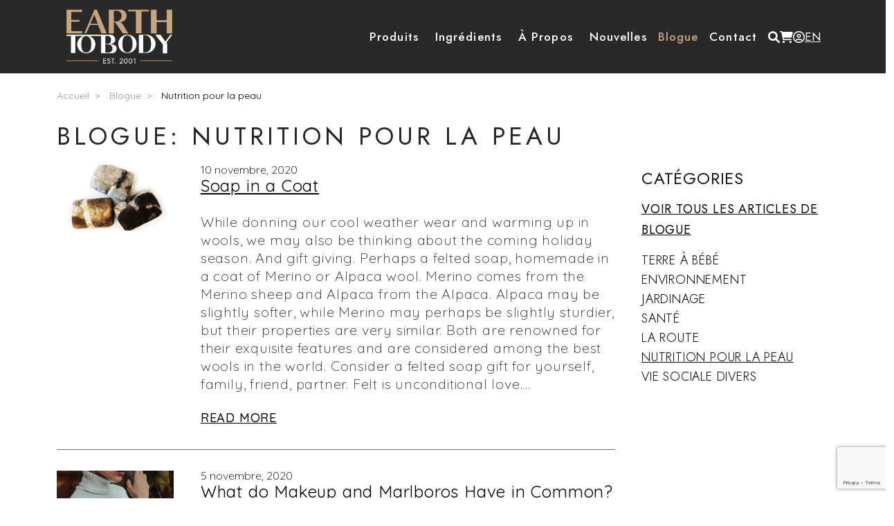

--- FILE ---
content_type: text/html; charset=UTF-8
request_url: https://www.natural.ca/fr/blog/category/nutrition-pour-la-peau?page=8
body_size: 15972
content:

<!DOCTYPE html>
<html lang="fr" dir="ltr" prefix="og: https://ogp.me/ns#" class="h-100">
  <head>
    <meta charset="utf-8" />
<link rel="canonical" href="https://www.natural.ca/fr/blog/category/nutrition-pour-la-peau" />
<meta property="og:title" content="Nutrition pour la peau | Earth to Body" />
<meta property="og:image" content="https://www.natural.ca/sites/default/files/2025-06/Natural%20-%20OpenGraph.png" />
<meta property="og:image:width" content="1200" />
<meta property="og:image:height" content="630" />
<meta property="og:image:alt" content="Earth to Body" />
<meta name="Generator" content="Drupal 10 (https://www.drupal.org); Commerce 2" />
<meta name="MobileOptimized" content="width" />
<meta name="HandheldFriendly" content="true" />
<meta name="viewport" content="width=device-width, initial-scale=1.0" />
<script type="application/ld+json">{
    "@context": "https://schema.org",
    "@graph": [
        {
            "@type": "LocalBusiness",
            "description": "Earth to Body",
            "name": "Earth to Body",
            "telephone": "+1-877-414-1300",
            "image": {
                "@type": "ImageObject",
                "url": "https://www.natural.ca/themes/custom/b5boutique/favicon.ico"
            },
            "priceRange": "$",
            "address": {
                "@type": "PostalAddress",
                "streetAddress": "89 Lucerne",
                "addressLocality": "Pointe Claire",
                "addressRegion": "QC",
                "postalCode": "H9R 2V1",
                "addressCountry": "CA"
            }
        }
    ]
}</script>
<link rel="icon" href="/themes/custom/b5boutique/favicon.ico" type="image/vnd.microsoft.icon" />
<link rel="alternate" hreflang="en" href="https://www.natural.ca/en/blog/category/skin-nutrition" />
<link rel="alternate" hreflang="fr" href="https://www.natural.ca/fr/blog/category/nutrition-pour-la-peau" />

    <title>Nutrition pour la peau | Earth to Body</title>
    <link rel="stylesheet" media="all" href="/sites/default/files/css/css_oxsceLGSOCJ_BrXCVbAsbWTYTE_F9dvQksx9FKZivM8.css?delta=0&amp;language=fr&amp;theme=b5boutique&amp;include=[base64]" />
<link rel="stylesheet" media="all" href="//cdnjs.cloudflare.com/ajax/libs/font-awesome/6.6.0/css/all.min.css" />
<link rel="stylesheet" media="all" href="/sites/default/files/css/css_Ux5ODu3d-87gvPk0QOlBl_8rx5ZordUfWOP_6XU3d2A.css?delta=2&amp;language=fr&amp;theme=b5boutique&amp;include=[base64]" />
<link rel="stylesheet" media="all" href="/sites/default/files/css/css_ZCYOeNB_McDS2p76B8Iys-RW4fh2zzLI0Zst4cU-avI.css?delta=3&amp;language=fr&amp;theme=b5boutique&amp;include=[base64]" />

    <script type="application/json" data-drupal-selector="drupal-settings-json">{"path":{"baseUrl":"\/","pathPrefix":"fr\/","currentPath":"taxonomy\/term\/68","currentPathIsAdmin":false,"isFront":false,"currentLanguage":"fr","currentQuery":{"page":"8"}},"pluralDelimiter":"\u0003","suppressDeprecationErrors":true,"ajaxPageState":{"libraries":"[base64]","theme":"b5boutique","theme_token":null},"ajaxTrustedUrl":{"form_action_p_pvdeGsVG5zNF_XLGPTvYSKCf43t8qZYSwcfZl2uzM":true,"\/fr\/blog\/category\/nutrition-pour-la-peau?ajax_form=1":true,"\/fr\/multilingual-content-search":true},"gtag":{"tagId":"","consentMode":false,"otherIds":[],"events":[],"additionalConfigInfo":[]},"gtm":{"tagId":null,"settings":{"data_layer":"dataLayer","include_classes":false,"allowlist_classes":"","blocklist_classes":"","include_environment":false,"environment_id":"","environment_token":""},"tagIds":["GTM-PJ3DNGZG"]},"ajax":{"edit-actions-submit":{"callback":"::submitAjaxForm","event":"click","effect":"none","speed":1000,"progress":{"type":"throbber","message":""},"disable-refocus":true,"url":"\/fr\/blog\/category\/nutrition-pour-la-peau?ajax_form=1","httpMethod":"POST","dialogType":"ajax","submit":{"_triggering_element_name":"op","_triggering_element_value":"Soumettre"}},"edit-captcha-response":{"callback":"recaptcha_v3_ajax_callback","event":"change","url":"\/fr\/blog\/category\/nutrition-pour-la-peau?ajax_form=1","httpMethod":"POST","dialogType":"ajax","submit":{"_triggering_element_name":"captcha_response"}}},"views":{"ajax_path":"\/fr\/views\/ajax","ajaxViews":{"views_dom_id:2320112bdc5b6a56b75bec84e822072f541b9f6c8e4f5298a88fa229c08c88d7":{"view_name":"blog","view_display_id":"category","view_args":"","view_path":"\/node\/50038","view_base_path":null,"view_dom_id":"2320112bdc5b6a56b75bec84e822072f541b9f6c8e4f5298a88fa229c08c88d7","pager_element":0},"views_dom_id:5155e8abd8a7639e22f7b2ff9ba22a908d0b09903d8f069a67e1e493023060ee":{"view_name":"blog","view_display_id":"term","view_args":"68","view_path":"\/taxonomy\/term\/68","view_base_path":null,"view_dom_id":"5155e8abd8a7639e22f7b2ff9ba22a908d0b09903d8f069a67e1e493023060ee","pager_element":0},"views_dom_id:5c5d32f9b1406049f47a41e178f98b9519d9faa560fc9eab0069f1c9b3ed6f01":{"view_name":"blog","view_display_id":"block_menu","view_args":"","view_path":"\/taxonomy\/term\/68","view_base_path":null,"view_dom_id":"5c5d32f9b1406049f47a41e178f98b9519d9faa560fc9eab0069f1c9b3ed6f01","pager_element":0}}},"user":{"uid":0,"permissionsHash":"7fded5344fd3368aa4a97742944a31c8c61ecb1f5cb965cfdc69d59f729d6b28"}}</script>
<script src="/core/misc/drupalSettingsLoader.js?v=10.4.6"></script>
<script src="/modules/contrib/google_tag/js/gtag.js?t9qq02"></script>
<script src="/modules/contrib/google_tag/js/gtm.js?t9qq02"></script>

    
    <script type='text/javascript' src='https://platform-api.sharethis.com/js/sharethis.js#property=64fb1fac6cb94e00198ec4b1&product=sop' async='async'></script>   
  </head>
  <body class="path-taxonomy   d-flex flex-column h-100"> 
        <div class="visually-hidden-focusable skip-link p-3 container">
      <a href="#main-content" class="p-2">
        Aller au contenu principal
      </a>
    </div>
    <noscript><iframe src="https://www.googletagmanager.com/ns.html?id=GTM-PJ3DNGZG"
                  height="0" width="0" style="display:none;visibility:hidden"></iframe></noscript>

      <div class="dialog-off-canvas-main-canvas d-flex flex-column h-100" data-off-canvas-main-canvas>
    

<header>
  
  

      <nav class="navbar navbar-expand-lg navbar-dark text-light  container">
      <div class="container ">
        <div class="row" style="margin: 0;">
          <div class="col-12">
            <div class="d-flex gx-sm-0">
                <div class="region region-nav-branding">
    <div id="block-b5boutique-branding" class="block block-system block-system-branding-block">
  
    
  <div class="navbar-brand d-flex align-items-center">

    <a href="/fr" title="Accueil" rel="home" class="site-logo d-block">
    <img src="/themes/custom/b5boutique/logo.png" alt="Accueil" fetchpriority="high" />
  </a>
  
  <div>
    
      </div>
</div>
</div>

  </div>


              <div class="collapse navbar-collapse justify-content-md-end" id="navbarSupportedContent">
                  <div class="region region-nav-main">
    <nav role="navigation" aria-labelledby="block-b5boutique-main-navigation-menu" id="block-b5boutique-main-navigation" class="block block-menu navigation menu--main">
            
  <span class="visually-hidden h5" id="block-b5boutique-main-navigation-menu">Navigation principale</span>
  

        
            <ul data-region="nav_main" data-block="nav_main" block="block-b5boutique-main-navigation" class="desktop-menu navbar-nav justify-content-end flex-wrap nav-level-0">
                    <li class="nav-item dropdown">
              <a href="/fr/produits-naturels" class="nav-link btn" role="button" title="Produits" data-drupal-link-system-path="node/50023">Produits</a>
      
            <div class="clearfix text-formatted field field--name-field-mega-body field--type-text-long field--label-hidden field--item"><div class="product-mega-menu"><div class="row justify-content-between mega-menu container mx-auto gx-0"><div class="menu_col_1 most-popular"><div class="views-view-rich_menu-block_most_popular view view-rich-menu view-id-rich_menu view-display-id-block_most_popular js-view-dom-id-993d7939db9d4bc8bf4e07eb221d4a14cdb6962746e2361bbaed6ac7b73b9c98">
<span class="h2">Les Plus Populaires</span>

              <ul class="nav navbar-nav">
                    <li class="nav-item">
        <a href="/fr/savon-emeu-neem" title="Savon Émeu-Neem" class="nav-link" data-drupal-link-system-path="product/14190">Savon Émeu-Neem</a>
              </li>
                <li class="nav-item">
        <a href="/fr/beurre-sheamu" title="Beurre Sheamu" class="nav-link" data-drupal-link-system-path="product/14181">Beurre Sheamu</a>
              </li>
                <li class="nav-item">
        <a href="/fr/barre-shampooing-savon-originale" title="Barre Shampooing" class="nav-link" data-drupal-link-system-path="product/14169">Barre Shampooing</a>
              </li>
                <li class="nav-item">
        <a href="/fr/huile-demeu" title="Huile d&#039;Émeu" class="nav-link" data-drupal-link-system-path="product/14187">Huile d&#039;Émeu</a>
              </li>
        </ul>
  


</div> <a class="btn btn-dark" href="/fr/temoignages" data-entity-type="node" data-entity-uuid="d2a251cf-2d4d-4eb1-8e36-88d969890a04" data-entity-substitution="canonical" title="Témoignages">Témoignages</a></div><div class="menu_col_2 col-6 product-category"><div class="views-view-products_category_page_footer-block_menu view view-products-category-page-footer view-id-products_category_page_footer view-display-id-block_menu js-view-dom-id-6d00b7181160f3c77db6eff1737b80810fda42543d3bc4f9da30bf4c633d0d62">

  <div class="container gx-sm-0">
      <div class="view-header">
      <span class="h2">Catégories de produits</span>

    </div>
  
      <div class="view-content row">
          <div class="views-row"><div class="views-field views-field-field-image"><div class="field-content"><a href="/fr/cat/pour-bebe">  <img loading="lazy" src="/sites/default/files/styles/medium/public/product-categories/2024-07/baby_neem_salve-etb-16.jpg?itok=2M_RMAgc" width="220" height="147" alt="Babies and Children" class="img-fluid image-style-medium" />


</a></div></div><div class="views-field views-field-name"><span class="field-content"><a href="/fr/cat/pour-bebe" hreflang="fr">Pour Bébé</a></span></div></div>
    <div class="views-row"><div class="views-field views-field-field-image"><div class="field-content"><a href="/fr/cat/baumes-beurres-et-salves">  <img loading="lazy" src="/sites/default/files/styles/medium/public/product-categories/2024-07/neem_salve-etb-92.jpg?itok=tgksPEEu" width="220" height="147" alt="Balms, Butters &amp; Salves" class="img-fluid image-style-medium" />


</a></div></div><div class="views-field views-field-name"><span class="field-content"><a href="/fr/cat/baumes-beurres-et-salves" hreflang="fr">Baumes, Beurres et Salves</a></span></div></div>
    <div class="views-row"><div class="views-field views-field-field-image"><div class="field-content"><a href="/fr/cat/pour-le-bain-la-douche">  <img loading="lazy" src="/sites/default/files/styles/medium/public/product-categories/2024-07/manitouka_scrub-etb-86.jpg?itok=Y2Xd-sNy" width="220" height="147" alt="bath" class="img-fluid image-style-medium" />


</a></div></div><div class="views-field views-field-name"><span class="field-content"><a href="/fr/cat/pour-le-bain-la-douche" hreflang="fr">Pour le Bain &amp; la Douche</a></span></div></div>
    <div class="views-row"><div class="views-field views-field-field-image"><div class="field-content"><a href="/fr/cat/cremes-lotions">  <img loading="lazy" src="/sites/default/files/styles/medium/public/product-categories/2024-07/tamanu_cream-etb-126.jpg?itok=c3pyLejK" width="220" height="147" alt="Creams" class="img-fluid image-style-medium" />


</a></div></div><div class="views-field views-field-name"><span class="field-content"><a href="/fr/cat/cremes-lotions" hreflang="fr">Crèmes &amp; Lotions</a></span></div></div>
    <div class="views-row"><div class="views-field views-field-field-image"><div class="field-content"><a href="/fr/cat/huiles-essentielles">  <img loading="lazy" src="/sites/default/files/styles/medium/public/product-categories/2024-07/essential_oil_collection_set-etb-68.jpg?itok=qT8xwaIl" width="220" height="147" alt="Essential oils" class="img-fluid image-style-medium" />


</a></div></div><div class="views-field views-field-name"><span class="field-content"><a href="/fr/cat/huiles-essentielles" hreflang="fr">Huiles essentielles</a></span></div></div>
    <div class="views-row"><div class="views-field views-field-field-image"><div class="field-content"><a href="/fr/cat/soins-dentaires">  <img loading="lazy" src="/sites/default/files/styles/medium/public/product-categories/2024-07/tooth_cleanser_collection_set-etb-132.jpg?itok=H7so3Je5" width="220" height="147" alt="Oral Care" class="img-fluid image-style-medium" />


</a></div></div><div class="views-field views-field-name"><span class="field-content"><a href="/fr/cat/soins-dentaires" hreflang="fr">Soins dentaires</a></span></div></div>
    <div class="views-row"><div class="views-field views-field-field-image"><div class="field-content"><a href="/fr/cat/huiles-pures-et-melanges">  <img loading="lazy" src="/sites/default/files/styles/medium/public/product-categories/2024-07/unrefined_emu_oil-etb-47.jpg?itok=zwm3iryp" width="220" height="147" alt="Pure oil" class="img-fluid image-style-medium" />


</a></div></div><div class="views-field views-field-name"><span class="field-content"><a href="/fr/cat/huiles-pures-et-melanges" hreflang="fr">Huiles pures et mélanges</a></span></div></div>
    <div class="views-row"><div class="views-field views-field-field-image"><div class="field-content"><a href="/fr/cat/shampoing-barre-de-savon">  <img loading="lazy" src="/sites/default/files/styles/medium/public/product-categories/2024-07/shampoo_bar_esp-etb-104.jpg?itok=nOV5-gbZ" width="220" height="147" alt="Shampoo/Soap bars" class="img-fluid image-style-medium" />


</a></div></div><div class="views-field views-field-name"><span class="field-content"><a href="/fr/cat/shampoing-barre-de-savon" hreflang="fr">Shampoing / Barre de Savon</a></span></div></div>
    <div class="views-row"><div class="views-field views-field-field-image"><div class="field-content"><a href="/fr/cat/produits-en-vaporisateur">  <img loading="lazy" src="/sites/default/files/styles/medium/public/product-categories/2024-07/facial_toner-etb-71.jpg?itok=ybR3bmpa" width="220" height="147" alt="sprays" class="img-fluid image-style-medium" />


</a></div></div><div class="views-field views-field-name"><span class="field-content"><a href="/fr/cat/produits-en-vaporisateur" hreflang="fr">Produits en Vaporisateur</a></span></div></div>

    </div>
  


  </div><!-- / container-->

      <div class="view-footer">
      <a href="/fr/produits-naturels">Voir tous les produits</a>
    </div>
  </div>
</div><div class="menu_col_3 col-3 featured-product"><div class="views-view-featured_product-block_in_menu view view-featured-product view-id-featured_product view-display-id-block_in_menu js-view-dom-id-172bb490a852e3180b35d2b0036cc57462c60a00152d9e57bee3483462b05fcd">
  
    
      <div class="view-header">
      <p><span class="h2">Produits à la une</span></p>
    </div>
      
      <div class="view-content row">
          <div class="views-row"><div class="views-field views-field-rendered-entity"><span class="field-content"><article class="commerce-product-teaser">
  <div class="product-inner">
    <div class="product-image">
      <a href="/fr/creme-x" class="product-link-title">
      <div class="product--variation-field--variation_field_images__14175 field field--name-field-images field--type-image field--label-hidden field--items">
              <div class="field--item">  <img loading="lazy" src="/sites/default/files/styles/scale_crop_large_480x480/public/2024-03/x_cream_duo.png?itok=Zc3pTDas" width="480" height="480" class="img-fluid image-style-scale-crop-large-480x480" />


</div>
          </div>
  </a>
    </div>

    <div class="product-bottom">
      
            <span class="field field--name-title field--type-string field--label-hidden field--item"><a href="/fr/creme-x" hreflang="fr">Crème X</a></span>
      
    </div>
  </div>
</article></span></div></div>
    <div class="views-row"><div class="views-field views-field-rendered-entity"><span class="field-content"><article class="commerce-product-teaser">
  <div class="product-inner">
    <div class="product-image">
      <a href="/fr/huile-dargan" class="product-link-title">
      <div class="product--variation-field--variation_field_images__14165 field field--name-field-images field--type-image field--label-hidden field--items">
              <div class="field--item">  <img loading="lazy" src="/sites/default/files/styles/scale_crop_large_480x480/public/2024-03/argan_oil_duo_30ml_.png?itok=LvlMiJjq" width="480" height="480" alt="pure argan oil" class="img-fluid image-style-scale-crop-large-480x480" />


</div>
          </div>
  </a>
    </div>

    <div class="product-bottom">
      
            <span class="field field--name-title field--type-string field--label-hidden field--item"><a href="/fr/huile-dargan" hreflang="fr">Huile d’argan</a></span>
      
    </div>
  </div>
</article></span></div></div>
    <div class="views-row"><div class="views-field views-field-rendered-entity"><span class="field-content"><article class="commerce-product-teaser">
  <div class="product-inner">
    <div class="product-image">
      <a href="/fr/baume-au-neem" class="product-link-title">
      <div class="product--variation-field--variation_field_images__14171 field field--name-field-images field--type-image field--label-hidden field--items">
              <div class="field--item">  <img loading="lazy" src="/sites/default/files/styles/scale_crop_large_480x480/public/2024-03/neem_salve.png?itok=0_4y890A" width="480" height="480" class="img-fluid image-style-scale-crop-large-480x480" />


</div>
          </div>
  </a>
    </div>

    <div class="product-bottom">
      
            <span class="field field--name-title field--type-string field--label-hidden field--item"><a href="/fr/baume-au-neem" hreflang="fr">Baume au neem</a></span>
      
    </div>
  </div>
</article></span></div></div>

    </div>
  
          </div>
</div></div></div></div>
          
      </li>

                    <li class="nav-item dropdown">
              <a href="/fr/nos-ingredients" class="nav-link btn" role="button" title="Ingrédients" data-drupal-link-system-path="node/50025">Ingrédients</a>
      
            <div class="clearfix text-formatted field field--name-field-mega-body field--type-text-long field--label-hidden field--item"><div class="ingredient-mega-menu"><div class="row justify-content-between mega-menu container mx-auto gx-0"><div class="menu_col_1 ingredients"><p><span class="h2">Ingrédients&nbsp;</span></p><div><nav role="navigation" aria-labelledby="block-mainnavigation-ingredients-menu" id="block-mainnavigation-ingredients" class="block block-menu navigation menu--main">
            
  <span class="visually-hidden h3" id="block-mainnavigation-ingredients-menu">Ingredients</span>
  

        
            <ul data-region="block_container" data-block="block_container" block="block-mainnavigation-ingredients" class="mobile-menu navbar-nav justify-content-end flex-wrap nav-level-0">
                    <li class="nav-item">
          <a href="/fr/nos-ingredients" class="nav-link" data-drupal-link-system-path="node/50025">Tous les ingrédients</a>
      </li>

                    <li class="nav-item">
          <a href="/fr/cartes-des-ingredients" class="nav-link" data-drupal-link-system-path="node/14751">Cartes des ingrédients</a>
      </li>

                    <li class="nav-item">
          <a href="/fr/methode-dextraction" class="nav-link" data-drupal-link-system-path="node/14763">Méthode d'extraction</a>
      </li>

                    <li class="nav-item">
          <a href="/fr/fps-naturel" class="nav-link" data-drupal-link-system-path="node/14764">FPS Naturel</a>
      </li>

                    <li class="nav-item">
          <a href="/fr/les-dangers-qui-nous-guettent" class="nav-link" data-drupal-link-system-path="node/14755">Les dangers qui nous guettent</a>
      </li>

        </ul>
  



  </nav>
</div></div><div class="menu_col_2 col-6 top-ingredient"><p><span class="h2 mb-5">Ingrédients Vedettes&nbsp;</span></p><div><div class="views-view-ingredient_list-block_top_ten view view-ingredient-list view-id-ingredient_list view-display-id-block_top_ten js-view-dom-id-c61bfb06ae5ff0e342cadaa532e0dc6174db3261b738dc7f91c2d490ba1c2b78">
  
    
      
      <div class="view-content row">
          <div class="row-ingredient-list-page mb-3 lh-sm views-row"><span class="views-field views-field-field-ingredient-image"><span class="field-content"><a href="/fr/ingredients-naturels/aloe-vera">   <img loading="lazy" src="/sites/default/files/styles/thumbnail/public/2025-01/aloe-vera.png?itok=UbfKLy0Y" width="100" height="100" alt="Aloe plant in a white pot" class="img-fluid image-style-thumbnail" />


 </a></span></span><span class="views-field views-field-title"><span class="field-content"><a href="/fr/ingredients-naturels/aloe-vera" hreflang="fr">Aloe Vera</a></span></span></div>
    <div class="row-ingredient-list-page mb-3 lh-sm views-row"><span class="views-field views-field-field-ingredient-image"><span class="field-content"><a href="/fr/ingredients-naturels/argile-de-bentonite">   <img loading="lazy" src="/sites/default/files/styles/thumbnail/public/2024-03/bentoniteclay-2.png?itok=fh_cRzql" width="100" height="100" alt="Bentonite Clay" class="img-fluid image-style-thumbnail" />


 </a></span></span><span class="views-field views-field-title"><span class="field-content"><a href="/fr/ingredients-naturels/argile-de-bentonite" hreflang="fr">Argile de Bentonite</a></span></span></div>
    <div class="row-ingredient-list-page mb-3 lh-sm views-row"><span class="views-field views-field-field-ingredient-image"><span class="field-content"><a href="/fr/ingredients-naturels/biere-guinness">   <img loading="lazy" src="/sites/default/files/styles/thumbnail/public/guinness_1.jpg?itok=i0eg7NOE" width="100" height="100" alt="Guinness beer - Bière Guinness" class="img-fluid image-style-thumbnail" />


 </a></span></span><span class="views-field views-field-title"><span class="field-content"><a href="/fr/ingredients-naturels/biere-guinness" hreflang="fr">Bière Guinness</a></span></span></div>
    <div class="row-ingredient-list-page mb-3 lh-sm views-row"><span class="views-field views-field-field-ingredient-image"><span class="field-content"><a href="/fr/ingredients-naturels/charbon-de-bois">   <img loading="lazy" src="/sites/default/files/styles/thumbnail/public/2024-03/charcoal-1.png?itok=E-DKK8Wu" width="100" height="100" alt="Charcoal - Charbon" class="img-fluid image-style-thumbnail" />


 </a></span></span><span class="views-field views-field-title"><span class="field-content"><a href="/fr/ingredients-naturels/charbon-de-bois" hreflang="fr">Charbon de bois</a></span></span></div>
    <div class="row-ingredient-list-page mb-3 lh-sm views-row"><span class="views-field views-field-field-ingredient-image"><span class="field-content"><a href="/fr/ingredients-naturels/curcuma">   <img loading="lazy" src="/sites/default/files/styles/thumbnail/public/2024-03/tumeric-1.png?itok=81xSRbe3" width="100" height="100" alt="Turmeric - Curcuma" class="img-fluid image-style-thumbnail" />


 </a></span></span><span class="views-field views-field-title"><span class="field-content"><a href="/fr/ingredients-naturels/curcuma" hreflang="fr">Curcuma</a></span></span></div>
    <div class="row-ingredient-list-page mb-3 lh-sm views-row"><span class="views-field views-field-field-ingredient-image"><span class="field-content"><a href="/fr/ingredients-naturels/huile-de-ricin">   <img loading="lazy" src="/sites/default/files/styles/thumbnail/public/2024-03/castoroil-1.png?itok=_JjVuyaU" width="100" height="100" alt="Castor oil - Huile de Ricin" class="img-fluid image-style-thumbnail" />


 </a></span></span><span class="views-field views-field-title"><span class="field-content"><a href="/fr/ingredients-naturels/huile-de-ricin" hreflang="fr">Huile de ricin</a></span></span></div>
    <div class="row-ingredient-list-page mb-3 lh-sm views-row"><span class="views-field views-field-field-ingredient-image"><span class="field-content"><a href="/fr/ingredients-naturels/huile-dabricot">   <img loading="lazy" src="/sites/default/files/styles/thumbnail/public/2024-03/apricot-3.png?itok=tK68tehT" width="100" height="100" alt="Apricot oil" class="img-fluid image-style-thumbnail" />


 </a></span></span><span class="views-field views-field-title"><span class="field-content"><a href="/fr/ingredients-naturels/huile-dabricot" hreflang="fr">Huile d’abricot</a></span></span></div>
    <div class="row-ingredient-list-page mb-3 lh-sm views-row"><span class="views-field views-field-field-ingredient-image"><span class="field-content"><a href="/fr/ingredients-naturels/huile-davocat">   <img loading="lazy" src="/sites/default/files/styles/thumbnail/public/2024-03/avocadooil-1.png?itok=BCqJTgg2" width="100" height="100" alt="avocado oil" class="img-fluid image-style-thumbnail" />


 </a></span></span><span class="views-field views-field-title"><span class="field-content"><a href="/fr/ingredients-naturels/huile-davocat" hreflang="fr">Huile d’avocat</a></span></span></div>
    <div class="row-ingredient-list-page mb-3 lh-sm views-row"><span class="views-field views-field-field-ingredient-image"><span class="field-content"><a href="/fr/ingredients-naturels/miel-citronne">   <img loading="lazy" src="/sites/default/files/styles/thumbnail/public/2024-03/lemon-honey.png?itok=oZZk-cHo" width="100" height="100" alt="lemon honey - miel citronné" class="img-fluid image-style-thumbnail" />


 </a></span></span><span class="views-field views-field-title"><span class="field-content"><a href="/fr/ingredients-naturels/miel-citronne" hreflang="fr">Miel citronné</a></span></span></div>
    <div class="row-ingredient-list-page mb-3 lh-sm views-row"><span class="views-field views-field-field-ingredient-image"><span class="field-content"><a href="/fr/ingredients-naturels/vetiver-0">   <img loading="lazy" src="/sites/default/files/styles/thumbnail/public/2024-03/vetiver_0.png?itok=5ehJObTL" width="100" height="100" alt="Vetiver" class="img-fluid image-style-thumbnail" />


 </a></span></span><span class="views-field views-field-title"><span class="field-content"><a href="/fr/ingredients-naturels/vetiver-0" hreflang="fr">vetiver</a></span></span></div>

    </div>
  
          </div>
</div><div class="mt-5 align-right"><a href="/fr/nos-ingredients" data-entity-type="node" data-entity-uuid="8453fa0f-2440-4793-9cf3-0671eae5889a" data-entity-substitution="canonical" title="Ingrédients">Voir tous les ingrédients</a></div></div><div class="menu_col_3 col-3 featured-product"><div class="views-view-featured_product-block_in_menu view view-featured-product view-id-featured_product view-display-id-block_in_menu js-view-dom-id-172bb490a852e3180b35d2b0036cc57462c60a00152d9e57bee3483462b05fcd">
  
    
      <div class="view-header">
      <p><span class="h2">Produits à la une</span></p>
    </div>
      
      <div class="view-content row">
          <div class="views-row"><div class="views-field views-field-rendered-entity"><span class="field-content"><article class="commerce-product-teaser">
  <div class="product-inner">
    <div class="product-image">
      <a href="/fr/creme-x" class="product-link-title">
      <div class="product--variation-field--variation_field_images__14175 field field--name-field-images field--type-image field--label-hidden field--items">
              <div class="field--item">  <img loading="lazy" src="/sites/default/files/styles/scale_crop_large_480x480/public/2024-03/x_cream_duo.png?itok=Zc3pTDas" width="480" height="480" class="img-fluid image-style-scale-crop-large-480x480" />


</div>
          </div>
  </a>
    </div>

    <div class="product-bottom">
      
            <span class="field field--name-title field--type-string field--label-hidden field--item"><a href="/fr/creme-x" hreflang="fr">Crème X</a></span>
      
    </div>
  </div>
</article></span></div></div>
    <div class="views-row"><div class="views-field views-field-rendered-entity"><span class="field-content"><article class="commerce-product-teaser">
  <div class="product-inner">
    <div class="product-image">
      <a href="/fr/huile-dargan" class="product-link-title">
      <div class="product--variation-field--variation_field_images__14165 field field--name-field-images field--type-image field--label-hidden field--items">
              <div class="field--item">  <img loading="lazy" src="/sites/default/files/styles/scale_crop_large_480x480/public/2024-03/argan_oil_duo_30ml_.png?itok=LvlMiJjq" width="480" height="480" alt="pure argan oil" class="img-fluid image-style-scale-crop-large-480x480" />


</div>
          </div>
  </a>
    </div>

    <div class="product-bottom">
      
            <span class="field field--name-title field--type-string field--label-hidden field--item"><a href="/fr/huile-dargan" hreflang="fr">Huile d’argan</a></span>
      
    </div>
  </div>
</article></span></div></div>
    <div class="views-row"><div class="views-field views-field-rendered-entity"><span class="field-content"><article class="commerce-product-teaser">
  <div class="product-inner">
    <div class="product-image">
      <a href="/fr/baume-au-neem" class="product-link-title">
      <div class="product--variation-field--variation_field_images__14171 field field--name-field-images field--type-image field--label-hidden field--items">
              <div class="field--item">  <img loading="lazy" src="/sites/default/files/styles/scale_crop_large_480x480/public/2024-03/neem_salve.png?itok=0_4y890A" width="480" height="480" class="img-fluid image-style-scale-crop-large-480x480" />


</div>
          </div>
  </a>
    </div>

    <div class="product-bottom">
      
            <span class="field field--name-title field--type-string field--label-hidden field--item"><a href="/fr/baume-au-neem" hreflang="fr">Baume au neem</a></span>
      
    </div>
  </div>
</article></span></div></div>

    </div>
  
          </div>
</div></div></div></div>
          
      </li>

                    <li class="nav-item dropdown">
              <a href="/fr/a-propos" class="nav-link btn" role="button" title="À propos" data-drupal-link-system-path="node/14759">À propos</a>
      
            <div class="clearfix text-formatted field field--name-field-mega-body field--type-text-long field--label-hidden field--item"><div class="about-us-mega-menu"><div class="row justify-content-between mega-menu container mx-auto gx-0"><div class="menu_col_1 about-us"><p><span class="h2">À propos&nbsp;</span></p><div><nav role="navigation" aria-labelledby="block-mainnavigation-about-us-menu" id="block-mainnavigation-about-us" class="block block-menu navigation menu--main">
            
  <span class="visually-hidden h3" id="block-mainnavigation-about-us-menu">About Us</span>
  

        
            <ul data-region="block_container" data-block="block_container" block="block-mainnavigation-about-us" class="mobile-menu navbar-nav justify-content-end flex-wrap nav-level-0">
                    <li class="nav-item">
          <a href="/fr/a-propos" class="nav-link" data-drupal-link-system-path="node/14759">Qui sommes-nous</a>
      </li>

                    <li class="nav-item">
          <a href="/fr/propos-de-nos-produits-et-nos-emballages" class="nav-link" data-drupal-link-system-path="node/14749">À propos de nos produits et nos emballages</a>
      </li>

                    <li class="nav-item">
          <a href="/fr/nos-bios" class="nav-link" data-drupal-link-system-path="node/50026">Nos bios</a>
      </li>

                    <li class="nav-item">
          <a href="/fr/certifications" class="nav-link" data-drupal-link-system-path="node/14766">Certifications</a>
      </li>

        </ul>
  



  </nav>
</div></div><div class="menu_col_2 col-6 mega-menu-blog"><div class="views-view-blog-block_menu view view-blog view-id-blog view-display-id-block_menu js-view-dom-id-5c5d32f9b1406049f47a41e178f98b9519d9faa560fc9eab0069f1c9b3ed6f01">
  
    
      <div class="view-header">
      <p><span class="h2">Nos derniers articles</span></p>
    </div>
      
      <div class="view-content">
          <div class="mb-5 views-row"><div class="views-field views-field-nothing"><div class="field-content content-wrapper"><a href="/fr/blogue/une-cure-de-desintoxication-des-aisselles-simpose" hreflang="fr">Une cure de désintoxication des aisselles s&#039;impose</a>
<div class="row mt-3">
<div class="col-left col-md-3 col-12">
  <a href="/fr/blogue/une-cure-de-desintoxication-des-aisselles-simpose">  <img loading="lazy" src="/sites/default/files/styles/medium/public/blog/2025-03/pit_2.jpg?itok=T3-hIbX3" width="220" height="147" alt="Une cure de désintoxication" class="img-fluid image-style-medium" />


</a>
</div>
<div class="col-right col-md-9 col-12">
  <time datetime="2025-03-10T11:06:02-04:00" class="datetime">10  mars,  2025</time>

  <p>Votre déodorant peut se vanter d'être « facile à utiliser. Ne tache pas. Bonne sensation sur la peau…</p>
</div>
</div></div></div></div>
    <div class="mb-5 views-row"><div class="views-field views-field-nothing"><div class="field-content content-wrapper"><a href="/fr/blogue/des-soins-pour-la-peau-de-lhiver-lete" hreflang="fr">Des soins pour la peau, de l&#039;hiver à l&#039;été</a>
<div class="row mt-3">
<div class="col-left col-md-3 col-12">
  <a href="/fr/blogue/des-soins-pour-la-peau-de-lhiver-lete">  <img loading="lazy" src="/sites/default/files/styles/medium/public/blog/2025-02/Feb%202025%20all-weather%20blog.png?itok=a5mrbp6G" width="220" height="124" alt="A woman wearing a dress walks in boots in the snow" class="img-fluid image-style-medium" />


</a>
</div>
<div class="col-right col-md-9 col-12">
  <time datetime="2025-02-28T11:41:43-05:00" class="datetime">28  février,  2025</time>

  <p>Lorsque vous évaluez votre consommation alimentaire sur la base de son contenu nutritionnel, vous…</p>
</div>
</div></div></div></div>
    <div class="mb-5 views-row"><div class="views-field views-field-nothing"><div class="field-content content-wrapper"><a href="/fr/blogue/les-chevres-vous-diront" hreflang="fr">Les chèvres vous diront</a>
<div class="row mt-3">
<div class="col-left col-md-3 col-12">
  <a href="/fr/blogue/les-chevres-vous-diront">  <img loading="lazy" src="/sites/default/files/styles/medium/public/blog/2025-03/goats.jpg?itok=wdjuaBeO" width="220" height="115" alt="Ask The Goats" class="img-fluid image-style-medium" />


</a>
</div>
<div class="col-right col-md-9 col-12">
  <time datetime="2025-01-10T10:57:00-05:00" class="datetime">10  janvier,  2025</time>

  <p>…à quel point elles aiment brouter les feuilles et le fruit charnu de l’arganier noueux, natif du…</p>
</div>
</div></div></div></div>

    </div>
  
          </div>
</div><div class="menu_col_3 col-3 more-about"><p><span class="h2">Plus sur nous&nbsp;</span></p><div><nav role="navigation" aria-labelledby="block-moreaboutus-menu" id="block-moreaboutus" class="block block-menu navigation menu--more-about-us">
            
  <span class="visually-hidden h3" id="block-moreaboutus-menu">Plus sur nous</span>
  

        
              <ul data-block="block_container" block="block-moreaboutus" class="nav navbar-nav">
                    <li class="nav-item">
        <a href="/fr/coupons" class="nav-link" data-drupal-link-system-path="node/14861">Coupons</a>
              </li>
                <li class="nav-item">
        <a href="/fr/information-sur-lexpedition" class="nav-link" data-drupal-link-system-path="node/14771">Informations sur l'expédition</a>
              </li>
                <li class="nav-item">
        <a href="/fr/politique-de-remboursement" class="nav-link" data-drupal-link-system-path="node/14748">Politique de remboursement</a>
              </li>
        </ul>
  


  </nav>
</div></div></div></div></div>
          
      </li>

                    <li class="nav-item">
              <a href="/fr/nouvelles" class="nav-link btn" data-drupal-link-system-path="node/50037">Nouvelles</a>
      </li>

                    <li class="nav-item">
              <a href="/fr/blogue" class="nav-link btn active" data-drupal-link-system-path="node/50038">Blogue</a>
      </li>

                    <li class="nav-item dropdown">
              <a href="/fr/contactez-nous" class="nav-link btn" role="button" title="Contact" data-drupal-link-system-path="node/50039">Contact</a>
                  <ul data-region="nav_main" data-block="nav_main" block="block-b5boutique-main-navigation" class="desktop-menu dropdown-menu nav-level-1">
                    <li class="nav-item">
              <a href="/fr/contactez-nous" class="dropdown-item" data-drupal-link-system-path="node/50039">Contactez nous</a>
      </li>

                    <li class="nav-item">
              <a href="/fr/nous-trouver-en-magasin" class="dropdown-item" data-drupal-link-system-path="node/16575">Magasin sélectionnés</a>
      </li>

                    <li class="nav-item">
              <a href="/fr/evenements" class="dropdown-item" data-drupal-link-system-path="node/14719">Événements</a>
      </li>

                    <li class="nav-item">
              <a href="/fr/politique-de-remboursement" class="dropdown-item" data-drupal-link-system-path="node/14748">Politique de remboursement</a>
      </li>

                    <li class="nav-item">
              <a href="/fr/information-sur-lexpedition" class="dropdown-item" data-drupal-link-system-path="node/14771">Informations sur l&#039;expédition</a>
      </li>

        </ul>
  
      </li>

        </ul>
  




            <ul data-region="nav_main" data-block="nav_main" block="block-b5boutique-main-navigation" class="mobile-menu navbar-nav justify-content-end flex-wrap nav-level-0">
                        <li class="nav-item dropdown">
          <a href="/fr/produits-naturels" class="nav-link dropdown-toggle" role="button" data-bs-toggle="dropdown" aria-expanded="false" title="Expand menu Produits" data-drupal-link-system-path="node/50023">Produits</a>
                  <ul data-region="nav_main" data-block="nav_main" block="block-b5boutique-main-navigation" class="mobile-menu dropdown-menu nav-level-1">
                        <li class="nav-item">
          <a href="/fr/produits-naturels" class="dropdown-item" data-drupal-link-system-path="node/50023">Tous les produits</a>
      </li>

                        <li class="nav-item">
          <a href="/fr/cat/huiles-essentielles" class="dropdown-item" data-drupal-link-system-path="taxonomy/term/88">Huiles essentielles</a>
      </li>

                        <li class="nav-item">
          <a href="/fr/cat/soins-dentaires" class="dropdown-item" data-drupal-link-system-path="taxonomy/term/90">Soins dentaires</a>
      </li>

                        <li class="nav-item">
          <a href="/fr/cat/produits-en-vaporisateur" class="dropdown-item" data-drupal-link-system-path="taxonomy/term/26">Produits en Vaporisateur</a>
      </li>

                        <li class="nav-item">
          <a href="/fr/cat/pour-le-bain-la-douche" class="dropdown-item" data-drupal-link-system-path="taxonomy/term/2">Pour le Bain &amp; la Douche</a>
      </li>

                        <li class="nav-item">
          <a href="/fr/cat/cremes-lotions" class="dropdown-item" data-drupal-link-system-path="taxonomy/term/23">Crèmes &amp; Lotions</a>
      </li>

                        <li class="nav-item">
          <a href="/fr/cat/pour-bebe" class="dropdown-item" data-drupal-link-system-path="taxonomy/term/24">Pour Bébé</a>
      </li>

                        <li class="nav-item">
          <a href="/fr/cat/huiles-pures-et-melanges" class="dropdown-item" data-drupal-link-system-path="taxonomy/term/25">Huiles pures et mélanges</a>
      </li>

                        <li class="nav-item">
          <a href="/fr/cat/baumes-beurres-et-salves" title="Imaginez que vous vous beurrez le corps avec la nutrition parfaite du karité issu de l&#039;agriculture biologique ou du neem pur. Vous avez une tache qui vous interpelle, une éruption cutanée qui vous démange, une sécheresse incessante qui réclame de l&#039;attention... voilà ! ...prenez un baume ou un beurre Earth to Body et créez une histoire d&#039;amour avec votre peau." class="dropdown-item" data-drupal-link-system-path="taxonomy/term/1">Baumes, Beurres et Salves</a>
      </li>

                        <li class="nav-item">
          <a href="/fr/temoignages" class="dropdown-item" data-drupal-link-system-path="node/50024">Testimonials</a>
      </li>

                        <li class="nav-item">
          <a href="/fr/cat/shampoing-barre-de-savon" class="dropdown-item" data-drupal-link-system-path="taxonomy/term/50007">Shampoing / Barre de Savon</a>
      </li>

          </ul>
  
      </li>

                        <li class="nav-item dropdown">
          <a href="/fr/nos-ingredients" class="nav-link dropdown-toggle" role="button" data-bs-toggle="dropdown" aria-expanded="false" title="Expand menu Ingrédients" data-drupal-link-system-path="node/50025">Ingrédients</a>
                  <ul data-region="nav_main" data-block="nav_main" block="block-b5boutique-main-navigation" class="mobile-menu dropdown-menu nav-level-1">
                        <li class="nav-item">
          <a href="/fr/nos-ingredients" class="dropdown-item" data-drupal-link-system-path="node/50025">Tous les ingrédients</a>
      </li>

                        <li class="nav-item">
          <a href="/fr/cartes-des-ingredients" class="dropdown-item" data-drupal-link-system-path="node/14751">Cartes des ingrédients</a>
      </li>

                        <li class="nav-item">
          <a href="/fr/methode-dextraction" class="dropdown-item" data-drupal-link-system-path="node/14763">Méthode d&#039;extraction</a>
      </li>

                        <li class="nav-item">
          <a href="/fr/fps-naturel" class="dropdown-item" data-drupal-link-system-path="node/14764">FPS Naturel</a>
      </li>

                        <li class="nav-item">
          <a href="/fr/les-dangers-qui-nous-guettent" class="dropdown-item" data-drupal-link-system-path="node/14755">Les dangers qui nous guettent</a>
      </li>

          </ul>
  
      </li>

                        <li class="nav-item dropdown">
          <a href="/fr/a-propos" class="nav-link dropdown-toggle" role="button" data-bs-toggle="dropdown" aria-expanded="false" title="Expand menu À propos" data-drupal-link-system-path="node/14759">À propos</a>
                  <ul data-region="nav_main" data-block="nav_main" block="block-b5boutique-main-navigation" class="mobile-menu dropdown-menu nav-level-1">
                        <li class="nav-item">
          <a href="/fr/a-propos" class="dropdown-item" data-drupal-link-system-path="node/14759">Qui sommes-nous</a>
      </li>

                        <li class="nav-item">
          <a href="/fr/propos-de-nos-produits-et-nos-emballages" class="dropdown-item" data-drupal-link-system-path="node/14749">À propos de nos produits et nos emballages</a>
      </li>

                        <li class="nav-item">
          <a href="/fr/nos-bios" class="dropdown-item" data-drupal-link-system-path="node/50026">Nos bios</a>
      </li>

                        <li class="nav-item">
          <a href="/fr/certifications" class="dropdown-item" data-drupal-link-system-path="node/14766">Certifications</a>
      </li>

          </ul>
  
      </li>

                        <li class="nav-item">
          <a href="/fr/nouvelles" class="nav-link" data-drupal-link-system-path="node/50037">Nouvelles</a>
      </li>

                        <li class="nav-item">
          <a href="/fr/blogue" class="nav-link active" data-drupal-link-system-path="node/50038">Blogue</a>
      </li>

                        <li class="nav-item dropdown">
          <a href="/fr/contactez-nous" class="nav-link dropdown-toggle" role="button" data-bs-toggle="dropdown" aria-expanded="false" title="Expand menu Contact" data-drupal-link-system-path="node/50039">Contact</a>
                  <ul data-region="nav_main" data-block="nav_main" block="block-b5boutique-main-navigation" class="mobile-menu dropdown-menu nav-level-1">
                        <li class="nav-item">
          <a href="/fr/contactez-nous" class="dropdown-item" data-drupal-link-system-path="node/50039">Contactez nous</a>
      </li>

                        <li class="nav-item">
          <a href="/fr/nous-trouver-en-magasin" class="dropdown-item" data-drupal-link-system-path="node/16575">Magasin sélectionnés</a>
      </li>

                        <li class="nav-item">
          <a href="/fr/evenements" class="dropdown-item" data-drupal-link-system-path="node/14719">Événements</a>
      </li>

                        <li class="nav-item">
          <a href="/fr/politique-de-remboursement" class="dropdown-item" data-drupal-link-system-path="node/14748">Politique de remboursement</a>
      </li>

                        <li class="nav-item">
          <a href="/fr/information-sur-lexpedition" class="dropdown-item" data-drupal-link-system-path="node/14771">Informations sur l&#039;expédition</a>
      </li>

          </ul>
  
      </li>

          </ul>
  



  </nav>

  </div>

                  <div class="region d-lg-flex align-items-start gap-3 justify-content-end region-nav-additional">
    <button class="search-togggle"><i class="fas fa-search"></i></button>
    <div class="search-block-form block block-commerce-product-search block-commerce-product-search-form-block" data-drupal-selector="search-block-form" id="block-searchform">
  
    
      <form data-block="nav_additional" block="block-searchform" action="/fr/multilingual-content-search" method="get" id="search-block-form" accept-charset="UTF-8">
  <div class="js-form-item form-item js-form-type-search form-type-search js-form-item-keys form-item-keys form-no-label">
      <label for="edit-keys" class="visually-hidden">Rechercher</label>
    <div class="form-item--error-message-js" >
  </div>
      
  <input placeholder="Rechercher...." data-drupal-selector="edit-keys" type="search" id="edit-keys" name="keys" value="" size="15" maxlength="128" class="form-search form-control" />


    
    </div>
<div data-drupal-selector="edit-actions" class="form-actions js-form-wrapper form-wrapper" id="edit-actions">
    <input class="reset search-bar button js-form-submit form-submit btn btn-primary" data-drupal-selector="edit-reset" type="submit" id="edit-reset" value="Réinitialiser" />


    <input class="submit button js-form-submit form-submit btn btn-primary" data-drupal-selector="edit-submit" type="submit" id="edit-submit" value="Rechercher" />

</div>

</form>

  </div>
<div id="block-cart-2" class="block block-commerce-cart">
  
    
      <div class="cart--cart-block">
  <div class="cart-block--summary">
    <a class="cart-block--link__expand d-flex gx-0" href="/fr/cart">
      <span class="cart-block--summary__icon cart-icon"><i class="fa-solid fa-cart-shopping"></i></span>
      <span class="cart-block--summary__count">0 élément</span>
    </a>
  </div>
  </div>

  </div>
<nav role="navigation" aria-labelledby="block-b5boutique-account-menu-menu" id="block-b5boutique-account-menu" class="block block-menu navigation menu--account">
            
  <span class="visually-hidden h5" id="block-b5boutique-account-menu-menu">Menu du compte de l&#039;utilisateur</span>
  

        
<a href="/user"> <i class="fa-regular fa-circle-user"></i> </a>
              <ul data-block="nav_additional" block="block-b5boutique-account-menu" class="nav navbar-nav account-nav">
                                          <li class="nav-item login">
        <a href="/fr/user/login" class="nav-link" data-drupal-link-system-path="user/login">Se connecter</a>
              </li>
        </ul>
  


  </nav>
<div class="language-switcher-language-url block block-language block-language-blocklanguage-interface" id="block-languageswitcher-2" role="navigation">
  
    
      <ul data-block="nav_additional" block="block-languageswitcher-2"><li hreflang="en" data-drupal-link-query="{&quot;page&quot;:&quot;8&quot;}" data-drupal-link-system-path="taxonomy/term/68"><a href="/en/blog/category/skin-nutrition?page=8" class="language-link" title="EN" hreflang="en" data-drupal-link-query="{&quot;page&quot;:&quot;8&quot;}" data-drupal-link-system-path="taxonomy/term/68">EN</a></li><li hreflang="fr" data-drupal-link-query="{&quot;page&quot;:&quot;8&quot;}" data-drupal-link-system-path="taxonomy/term/68" class="is-active" aria-current="page"><a href="/fr/blog/category/nutrition-pour-la-peau?page=8" class="language-link is-active" title="Français" hreflang="fr" data-drupal-link-query="{&quot;page&quot;:&quot;8&quot;}" data-drupal-link-system-path="taxonomy/term/68" aria-current="page">FR</a></li></ul>
  </div>

  </div>

              </div>

              <button class="navbar-toggler collapsed" type="button" data-bs-toggle="collapse"
                      data-bs-target="#navbarSupportedContent" aria-controls="navbarSupportedContent"
                      aria-expanded="false" aria-label="Toggle navigation">
                <span class="navbar-toggler-icon"></span>
              </button>


            </div>

          </div>
        </div>

      </div>
    </nav>
  
</header>

<main role="main" class="main-content">
  <a id="main-content" tabindex="-1"></a>
  
  
  
  

  <div class="container-fluid m-0 p-0">
    


    
            <div class="region region-page-header">
    <div id="block-breadcrumbs" class="block block-system block-system-breadcrumb-block">
  <div class="container">
    
        
            <nav aria-label="breadcrumb">
    <span id="system-breadcrumb" class="visually-hidden h2">Fil d'Ariane</span>
    <ol class="breadcrumb">
          <li class="breadcrumb-item">
                  <a href="/fr">Accueil</a>
              </li>
          <li class="breadcrumb-item">
                  <a href="/fr/blogue">Blogue</a>
              </li>
          <li class="breadcrumb-item">
                  <a href="/fr/blog/category/nutrition-pour-la-peau">Nutrition pour la peau</a>
              </li>
        </ol>
  </nav>

      </div>
</div>
<div id="block-pageblog" class="block block-commerce-blog block-page-blog">
  
    
      <div class="category_content">

        <div class="title container">
        <h1>Blogue: Nutrition pour la peau</h1>
    </div>
    </div>

  </div>

  </div>

        <div class="container category-page">
    <div class="row g-0">
            <div class="order-1 order-lg-2 col-12 col-lg-9">
          <div class="region region-content">
    <div data-drupal-messages-fallback class="hidden"></div>
<div id="block-b5boutique-page-title" class="block block-core block-page-title-block">
  
    
      
<h1>Nutrition pour la peau</h1>


  </div>
<div id="block-b5boutique-content" class="block block-system block-system-main-block">
  
    
      <div class="views-element-container"><div class="views-view-blog-term view view-blog view-id-blog view-display-id-term js-view-dom-id-5155e8abd8a7639e22f7b2ff9ba22a908d0b09903d8f069a67e1e493023060ee">
  
    
      
      <div class="view-content row">
      <div data-drupal-views-infinite-scroll-content-wrapper class="views-infinite-scroll-content-wrapper clearfix">    <div class="views-row"><div class="views-field views-field-nothing"><span class="field-content"><div class="row">
     <div class="col-md-3   field-image ">  <a href="/en/blog/soap-coat" hreflang="en"><img loading="lazy" src="/sites/default/files/styles/sc300x168/public/blog/2024-03/felts.jpg?itok=iYMwbFAY" width="300" height="168" class="img-fluid image-style-sc300x168" />

</a>
</div>
    <div class="col-md-9 ">
             <div class="field-date "><time datetime="2020-11-10T12:43:00-05:00" class="datetime">10  novembre,  2020</time>
</div>
             <div class="field-title"><a href="/fr/blogue/soap-coat" hreflang="fr">Soap in a Coat</a></div>
            <div class="field-body">While donning our cool weather wear and warming up in wools, we may also be thinking about the coming holiday season. And gift giving. Perhaps a felted soap,&nbsp;homemade&nbsp;in a coat of Merino or Alpaca wool.
Merino comes from the Merino sheep and Alpaca from the Alpaca.&nbsp;Alpaca may be slightly softer, while Merino may perhaps be slightly sturdier, but their properties are very similar. Both are renowned for their exquisite features&nbsp;and are considered among the best wools in the world.
Consider a felted soap gift for yourself, family, friend, partner. Felt is unconditional love.…</div>
           <div class="field-link-content"><a href="/fr/blogue/soap-coat" hreflang="fr">Read More</a> </div>
      </div>
</div></span></div></div>
    <div class="views-row"><div class="views-field views-field-nothing"><span class="field-content"><div class="row">
     <div class="col-md-3   field-image ">  <a href="/en/blog/what-do-makeup-and-marlboros-have-common" hreflang="en"><img loading="lazy" src="/sites/default/files/styles/sc300x168/public/blog/2024-03/smokemakeup.jpg?itok=mdI0D6wj" width="300" height="168" class="img-fluid image-style-sc300x168" />

</a>
</div>
    <div class="col-md-9 ">
             <div class="field-date "><time datetime="2020-11-05T15:57:00-05:00" class="datetime">5  novembre,  2020</time>
</div>
             <div class="field-title"><a href="/fr/blogue/what-do-makeup-and-marlboros-have-common" hreflang="fr"> What do Makeup and Marlboros Have in Common?</a></div>
            <div class="field-body">Is there a connection between wearing lipstick&nbsp;and smoking cigarettes?More than one answer is plausible but we are thinking carbon black.&nbsp;
Carbon Black aka: D&amp;C Black, acetylene black, thermal black, furnace black, channel black, lamp black and Black No.2
Found in: films, inks, adhesives, paints, plastics, cosmetics. Your car tire alone may contain 4 pounds of it. But we are interested in the cosmetic angle: mascara, lipstick, rouge, nail polish, brush-on brow eyeshadow, blushers makeup and foundation.&nbsp;&nbsp;
Carbon black is a natural carbon, but when altered it is no…</div>
           <div class="field-link-content"><a href="/fr/blogue/what-do-makeup-and-marlboros-have-common" hreflang="fr">Read More</a> </div>
      </div>
</div></span></div></div>
    <div class="views-row"><div class="views-field views-field-nothing"><span class="field-content"><div class="row">
     <div class="col-md-3   field-image ">  <a href="/en/blog/all-skin-being-equal" hreflang="en"><img loading="lazy" src="/sites/default/files/styles/sc300x168/public/blog/2024-03/skin_3_0.jpg?itok=XR2T_xSV" width="300" height="168" class="img-fluid image-style-sc300x168" />

</a>
</div>
    <div class="col-md-9 ">
             <div class="field-date "><time datetime="2020-10-28T15:51:00-04:00" class="datetime">28  octobre,  2020</time>
</div>
             <div class="field-title"><a href="/fr/blogue/all-skin-being-equal" hreflang="fr">All Skin Being Equal</a></div>
            <div class="field-body">White, yellow, red or black, skin is skin and needy of good nutrition. The dry, oily, aging, unevenly toned, sun damaged or clogged pores affect all of us.&nbsp;
Advise on how to achieve healthy skin can be baffling at times.&nbsp;
We are told to avoid bar soap?
I believe they mean for us to avoid the old fashioned ‘lye’ based soaps from the past. Ads and info sites advise to use instead, gentle liquid cleansers’, or if selecting a bar, use one with added moisturizing cream.&nbsp;
Our advice: DO use real bar soaps, not the detergent bars with the ‘additives’. Lye soaps are not the enemy. They…</div>
           <div class="field-link-content"><a href="/fr/blogue/all-skin-being-equal" hreflang="fr">Read More</a> </div>
      </div>
</div></span></div></div>
    <div class="views-row"><div class="views-field views-field-nothing"><span class="field-content"><div class="row">
     <div class="col-md-3   field-image ">  <a href="/en/blog/numbing-creams-require-caution" hreflang="en"><img loading="lazy" src="/sites/default/files/styles/sc300x168/public/blog/2024-03/massage2.jpg?itok=pYei4uOA" width="300" height="168" class="img-fluid image-style-sc300x168" />

</a>
</div>
    <div class="col-md-9 ">
             <div class="field-date "><time datetime="2020-10-14T16:39:00-04:00" class="datetime">14  octobre,  2020</time>
</div>
             <div class="field-title"><a href="/fr/blogue/numbing-creams-require-caution" hreflang="fr">‘Numbing’ Creams Require Caution</a></div>
            <div class="field-body">The year was 2006. Arielle was only 17 when fate played its hand. She was young, spirited and full of energy. As an accomplished cross-country runner and like many dedicated athletes, Arielle experienced sore muscles after exercise. An over the counter medicine seemed like a good solution and she applied it regularly all over her legs. In addition, she used adhesive pads which, like her over the counter cream, also carried the anti-inflammatory drug, methyl salicylate. Had Arielle known the proper application, she would still be running.&nbsp;Instead of applying it sparingly and for no more…</div>
           <div class="field-link-content"><a href="/fr/blogue/numbing-creams-require-caution" hreflang="fr">Read More</a> </div>
      </div>
</div></span></div></div>
    <div class="views-row"><div class="views-field views-field-nothing"><span class="field-content"><div class="row">
     <div class="col-md-3   field-image ">  <a href="/en/blog/wow-factor-neem-salve" hreflang="en"><img loading="lazy" src="/sites/default/files/styles/sc300x168/public/blog/2024-03/neemsalve.jpg?itok=WbzUeFTE" width="300" height="168" title="neem salve eczema acne fungus" class="img-fluid image-style-sc300x168" />

</a>
</div>
    <div class="col-md-9 ">
             <div class="field-date "><time datetime="2020-09-27T14:42:00-04:00" class="datetime">27  septembre,  2020</time>
</div>
             <div class="field-title"><a href="/fr/blogue/wow-factor-neem-salve" hreflang="fr">The WOW Factor. Neem Salve.</a></div>
            <div class="field-body">"This Neem Salve is a LIFESAVER."
Says Sabina, one of our valued customers. It saved her from a recurring&nbsp;rash on her face. She is one of many that have fallen in love with our salve.
"Your neem salve has changed my life. No more breakouts."
Says J.Smitty from Ontario.&nbsp;We hear...
"Phenomenal"
Or simply just, "Wow."
Personally, I cannot get enough of the smell. Call me weird because not everyone loves the earthy natural scent of neem, and I didn't always. Perhaps it's an acquired&nbsp;sense, but after running out of x-cream for my dry hands (these 20 seconds washes have that tendency…</div>
           <div class="field-link-content"><a href="/fr/blogue/wow-factor-neem-salve" hreflang="fr">Read More</a> </div>
      </div>
</div></span></div></div>
    <div class="views-row"><div class="views-field views-field-nothing"><span class="field-content"><div class="row">
     <div class="col-md-3   field-image ">  <a href="/en/blog/when-mask-doesnt-fit" hreflang="en"><img loading="lazy" src="/sites/default/files/styles/sc300x168/public/blog/2024-03/mask_5.jpg?itok=mKvD5udW" width="300" height="168" class="img-fluid image-style-sc300x168" />

</a>
</div>
    <div class="col-md-9 ">
             <div class="field-date "><time datetime="2020-09-22T17:40:00-04:00" class="datetime">22  septembre,  2020</time>
</div>
             <div class="field-title"><a href="/fr/blogue/when-mask-doesnt-fit" hreflang="fr">When The Mask Doesn’t Fit</a></div>
            <div class="field-body">Masking is a challenge&nbsp;
To be effective, the mask needs to be snuggly placed across the bridge of the nose, flattened against the cheeks and secured under the chin. But all too often, we are witnessing on others, or perhaps ourselves, a mask that is too big or too small.&nbsp;&nbsp;Masks that are so tight we feel the suffocation, so loose we hear the wind tunnelling, so misshaped it cannot even find the chin.&nbsp;But the worst is the mask that pops the nose.&nbsp;
In this scenario, the mask has dropped completely off the nose, still hiding the mouth but exposing the nostrils.&nbsp;This…</div>
           <div class="field-link-content"><a href="/fr/blogue/when-mask-doesnt-fit" hreflang="fr">Read More</a> </div>
      </div>
</div></span></div></div>
    <div class="views-row"><div class="views-field views-field-nothing"><span class="field-content"><div class="row">
     <div class="col-md-3   field-image ">  <a href="/en/blog/time-ask-thieves" hreflang="en"><img loading="lazy" src="/sites/default/files/styles/sc300x168/public/blog/2024-03/black_death.jpg?itok=SCM8HAzd" width="300" height="168" class="img-fluid image-style-sc300x168" />

</a>
</div>
    <div class="col-md-9 ">
             <div class="field-date "><time datetime="2020-09-17T13:57:00-04:00" class="datetime">17  septembre,  2020</time>
</div>
             <div class="field-title"><a href="/fr/blogue/time-ask-thieves" hreflang="fr">Time To Ask the Thieves</a></div>
            <div class="field-body">Back in the peak of the Black Death (1348-1350) when everyone was dying left right and centre, a quartet of thieves were captured and threatened with being burned alive for their crimes against the plaque victims. Let’s ask the thieves how they stayed safe.
“Why,” implored the judge, “can you go about committing such horrific theft crimes against the ill and the dead and yet remain immune to this horrible plague? Tell me your secret and be spared the fire of death.”&nbsp;
The story goes that the four thieves, who were previously spice and perfume merchants, had lost their jobs due to the…</div>
           <div class="field-link-content"><a href="/fr/blogue/time-ask-thieves" hreflang="fr">Read More</a> </div>
      </div>
</div></span></div></div>
    <div class="views-row"><div class="views-field views-field-nothing"><span class="field-content"><div class="row">
     <div class="col-md-3   field-image ">  <a href="/en/blog/tone-it" hreflang="en"><img loading="lazy" src="/sites/default/files/styles/sc300x168/public/blog/2024-03/summer-toner-af.jpg?itok=scTzuCVy" width="300" height="168" class="img-fluid image-style-sc300x168" />

</a>
</div>
    <div class="col-md-9 ">
             <div class="field-date "><time datetime="2020-09-01T11:11:00-04:00" class="datetime">1  septembre,  2020</time>
</div>
             <div class="field-title"><a href="/fr/blogue/tone-it" hreflang="fr">Tone It Up!</a></div>
            <div class="field-body">Dear Cosmetic World,&nbsp;
It’s all about the toner. We mostly love you, but true to form, you confuse us once again. What is the difference between a toner and an astringent and should we care? I think yes, but let’s read on.&nbsp;
A toner is water based. An astringent is alcohol based. At least it should be. Or used to be. There is the danger of drying out the skin with too much alcohol so astringents are mainly recommended for the oilier skin types. But caution is advised.
When people cleaned with regular bar soaps and heavy cold cream, residues on the skin were a huge issue.&nbsp;Cold…</div>
           <div class="field-link-content"><a href="/fr/blogue/tone-it" hreflang="fr">Read More</a> </div>
      </div>
</div></span></div></div>
</div>

    </div>
  
      
<ul class="js-pager__items pager" data-drupal-views-infinite-scroll-pager>
  <li class="pager__item">
    <a class="button" href="?page=9" title="Charger plus d'éléments" rel="next">Charger plus</a>
  </li>
</ul>

          </div>
</div>

  </div>

  </div>

      </div>

              <div class="order-3 col-12 col-lg-3 d-none d-lg-block">
            <div class="region region-sidebar-second">
    <div class="views-element-container block block-views block-views-blockblog-category" id="block-views-block-blog-category-6">
  
      <h2>Catégories</h2>
    
      <div data-block="sidebar_second" block="block-views-block-blog-category-6"><div class="views-view-blog-category view view-blog view-id-blog view-display-id-category js-view-dom-id-2320112bdc5b6a56b75bec84e822072f541b9f6c8e4f5298a88fa229c08c88d7">
  
    
      <div class="view-header">
      <p><a href="/fr/blogue">VOIR TOUS LES ARTICLES DE BLOGUE</a></p>
    </div>
      
      <div class="view-content row">
          <div class="views-row"><div class="views-field views-field-name"><span class="field-content"><a href="/fr/blog/category/terre-bebe" hreflang="fr">Terre à bébé</a></span></div></div>
    <div class="views-row"><div class="views-field views-field-name"><span class="field-content"><a href="/fr/blog/category/environnement" hreflang="fr">Environnement</a></span></div></div>
    <div class="views-row"><div class="views-field views-field-name"><span class="field-content"><a href="/fr/blog/category/jardinage" hreflang="fr">Jardinage</a></span></div></div>
    <div class="views-row"><div class="views-field views-field-name"><span class="field-content"><a href="/fr/blog/category/sante" hreflang="fr">Santé</a></span></div></div>
    <div class="views-row"><div class="views-field views-field-name"><span class="field-content"><a href="/fr/blog/category/la-route" hreflang="fr">La Route</a></span></div></div>
    <div class="views-row"><div class="views-field views-field-name"><span class="field-content"><a href="/fr/blog/category/nutrition-pour-la-peau" hreflang="fr">Nutrition pour la peau</a></span></div></div>
    <div class="views-row"><div class="views-field views-field-name"><span class="field-content"><a href="/fr/blog/category/vie-sociale-divers" hreflang="fr">Vie Sociale Divers</a></span></div></div>

    </div>
  
          </div>
</div>

  </div>

  </div>

        </div>
          </div>
    </div>
  </div>

</main>

  <footer class="mt-auto   footer-dark text-light bg-secondary">
    <div class="container mx-auto">
        <div class="region region-footer">
    <div class="views-element-container block col-12 col-sm-6 col-lg-3 block-views block-views-blockproducts-category-page-footer-block" id="block-views-block-products-category-page-footer-block-2">
  
      <span class="h2" >Nutrition de la peau</span>
    
      <div data-block="footer" block="block-views-block-products-category-page-footer-block-2"><div class="views-view-products_category_page_footer-block view view-products-category-page-footer view-id-products_category_page_footer view-display-id-block js-view-dom-id-ed760f78499a0f9b6ef347e47bab377df3d5047d81c756e5497df342d2293014">
  
    
      
      <div class="view-content row">
          <div class="views-row"><div class="views-field views-field-name"><span class="field-content"><a href="/fr/cat/pour-bebe" hreflang="fr">Pour Bébé</a></span></div></div>
    <div class="views-row"><div class="views-field views-field-name"><span class="field-content"><a href="/fr/cat/baumes-beurres-et-salves" hreflang="fr">Baumes, Beurres et Salves</a></span></div></div>
    <div class="views-row"><div class="views-field views-field-name"><span class="field-content"><a href="/fr/cat/pour-le-bain-la-douche" hreflang="fr">Pour le Bain &amp; la Douche</a></span></div></div>
    <div class="views-row"><div class="views-field views-field-name"><span class="field-content"><a href="/fr/cat/cremes-lotions" hreflang="fr">Crèmes &amp; Lotions</a></span></div></div>
    <div class="views-row"><div class="views-field views-field-name"><span class="field-content"><a href="/fr/cat/huiles-essentielles" hreflang="fr">Huiles essentielles</a></span></div></div>
    <div class="views-row"><div class="views-field views-field-name"><span class="field-content"><a href="/fr/cat/soins-dentaires" hreflang="fr">Soins dentaires</a></span></div></div>
    <div class="views-row"><div class="views-field views-field-name"><span class="field-content"><a href="/fr/cat/huiles-pures-et-melanges" hreflang="fr">Huiles pures et mélanges</a></span></div></div>
    <div class="views-row"><div class="views-field views-field-name"><span class="field-content"><a href="/fr/cat/shampoing-barre-de-savon" hreflang="fr">Shampoing / Barre de Savon</a></span></div></div>
    <div class="views-row"><div class="views-field views-field-name"><span class="field-content"><a href="/fr/cat/produits-en-vaporisateur" hreflang="fr">Produits en Vaporisateur</a></span></div></div>

    </div>
  
          </div>
</div>

  
</div>
<div id="block-quicklink" class="block col-12 col-sm-6 col-lg-3 block-menu-block block-menu-blockquick-link">
  
      <span class="h2" >Liens rapides</span>
    
      
          <ul data-block="footer" block="block-quicklink" class="nav navbar-nav">
                
                          <li class="nav-item">
        <a href="/fr/a-propos" class="nav-link" data-drupal-link-system-path="node/14759">À propos</a>
              </li>
            </ul>



    <nav role="navigation" aria-labelledby="block-mainnavigation-3-menu" id="block-mainnavigation-3" class="block block-menu navigation menu--main">
            
  <span  class="visually-hidden h3" id="block-mainnavigation-3-menu">Main navigation</span>
  

        
            <ul data-region="block_container" data-block="block_container" block="block-mainnavigation-3" class="mobile-menu navbar-nav justify-content-end flex-wrap nav-level-0">
                    <li class="nav-item">
          <a href="/fr/contactez-nous" class="nav-link" data-drupal-link-system-path="node/50039">Contactez nous</a>
      </li>

                    <li class="nav-item">
          <a href="/fr/nous-trouver-en-magasin" class="nav-link" data-drupal-link-system-path="node/16575">Magasin sélectionnés</a>
      </li>

                    <li class="nav-item">
          <a href="/fr/evenements" class="nav-link" data-drupal-link-system-path="node/14719">Événements</a>
      </li>

                    <li class="nav-item">
          <a href="/fr/politique-de-remboursement" class="nav-link" data-drupal-link-system-path="node/14748">Politique de remboursement</a>
      </li>

                    <li class="nav-item">
          <a href="/fr/information-sur-lexpedition" class="nav-link" data-drupal-link-system-path="node/14771">Informations sur l&#039;expédition</a>
      </li>

        </ul>
  



  </nav>

</div>
<div class="views-element-container block col-12 col-sm-6 col-lg-3 block-views block-views-blockcustom-block-block-1" id="block-views-block-custom-block-block-1-2">
  
      <span class="h2" >Prenez contact avec nous</span>
    
      <div data-block="footer" block="block-views-block-custom-block-block-1-2"><div class="none row container mx-auto gx-sm-0">
  <div class="paragraph paragraph--type--body paragraph--view-mode--default col-md-8 col-sm-12 col-12">
          
            <div class="clearfix text-formatted field field--name-field-body field--type-text-long field--label-hidden field--item"><p><a href="mailto:info@natural.ca">info@natural.ca</a><br><a href="tel:18774141300">1-877-414-1300</a><br><a href="tel:5146940705">514-694-0705</a></p></div>
      
      </div>

</div></div>

  
</div>
<div id="block-newsletter-mailchimp-webform" class="block col-12 col-sm-6 col-lg-3 block-webform block-webform-block">
  
      <span class="h2" >INFOLETTRE</span>
    
      <span id="webform-submission-newsletter-mailchimp-webform-taxonomy-term-68-form-ajax-content"></span><div id="webform-submission-newsletter-mailchimp-webform-taxonomy-term-68-form-ajax" class="webform-ajax-form-wrapper" data-effect="none" data-progress-type="throbber"><form class="webform-submission-form webform-submission-add-form webform-submission-newsletter-mailchimp-webform-form webform-submission-newsletter-mailchimp-webform-add-form webform-submission-newsletter-mailchimp-webform-taxonomy_term-68-form webform-submission-newsletter-mailchimp-webform-taxonomy_term-68-add-form webform-submission-newsletter-mailchimp-webform-taxonomy-term-68-add-form js-webform-submit-once js-webform-details-toggle webform-details-toggle" data-drupal-selector="webform-submission-newsletter-mailchimp-webform-taxonomy-term-68-add-form" action="/fr/blog/category/nutrition-pour-la-peau?page=8" method="post" id="webform-submission-newsletter-mailchimp-webform-taxonomy-term-68-add-form" accept-charset="UTF-8">
  
  <div id="edit-description" class="js-form-item form-item js-form-type-webform-markup form-type-webform-markup js-form-item-description form-item-description form-no-label">
    <div class="form-item--error-message-js" >
  </div>
      <p>Nous vous informerons environ une fois par mois de nos offres, concours &amp; cadeaux. Nous ne partagerons jamais vos informations &amp; vous pouvez vous désabonner à tout moment.</p>
    
    </div>
<div class="email-field-prefix"><div class="js-form-item form-item js-form-type-email form-type-email js-form-item-email form-item-email form-no-label">
      <label for="edit-email" class="visually-hidden js-form-required form-required">Courriel</label>
    <div class="form-item--error-message-js" >
  </div>
      
  <input class="custom-email-class form-email required form-control" data-drupal-selector="edit-email" type="email" id="edit-email" name="email" value="" size="60" maxlength="254" placeholder="Entrez votre courriel ici" required="required" aria-required="true" />


    
    </div>
</div>
  <input data-drupal-selector="edit-language" type="hidden" name="language" value="Français" />



  
  <input data-drupal-selector="edit-captcha-sid" type="hidden" name="captcha_sid" value="622635" />


  <input data-drupal-selector="edit-captcha-token" type="hidden" name="captcha_token" value="iajVpiuDGYmoG4FZWsm-zStiHXrz4J0raKoT3gd6usM" />


  <input id="recaptcha-v3-token" class="recaptcha-v3-token" data-recaptcha-v3-action="v3_recaptcha" data-recaptcha-v3-site-key="6LeuWAkqAAAAAJ2szuNpMJmiP27jZIHp_ZspY2zm" data-drupal-selector="edit-captcha-response" type="hidden" name="captcha_response" value="" />


  <input data-drupal-selector="edit-is-recaptcha-v3" type="hidden" name="is_recaptcha_v3" value="1" />


<div class="Submit-field-prefix"><div class="custom-submit-class form-actions webform-actions js-form-wrapper form-wrapper" data-drupal-selector="edit-actions" id="edit-actions">
    <input class="webform-button--submit button button--primary js-form-submit form-submit btn btn-primary" data-drupal-selector="edit-actions-submit" data-disable-refocus="true" type="submit" id="edit-actions-submit" name="op" value="Soumettre" />


</div>
</div>
  <input autocomplete="off" data-drupal-selector="form-pflbghnvrlc1tb08ql2eagys-raw7klbpykwd3ku3bi" type="hidden" name="form_build_id" value="form-pFLBGhnVRlc1Tb08Ql2EaGyS_RAW7KlbPykwD3KU3BI" />


  <input data-drupal-selector="edit-webform-submission-newsletter-mailchimp-webform-taxonomy-term-68-add-form" type="hidden" name="form_id" value="webform_submission_newsletter_mailchimp_webform_taxonomy_term_68_add_form" />



  
</form>
</div>
  
  <div id="block-socialmedialinks" class="block-social-media-links block block-social-media-links-block">
  
    
      

<ul class="social-media-links--platforms platforms inline horizontal">
      <li>
      <a class="social-media-link-icon--facebook" href="https://www.facebook.com/earthtobody"  >
        <span class='fab fa-facebook fa-2x'></span>
      </a>

          </li>
      <li>
      <a class="social-media-link-icon--twitter" href="https://x.com/earthtobody"  >
        <span class='fab fa-x-twitter fa-2x'></span>
      </a>

          </li>
      <li>
      <a class="social-media-link-icon--pinterest" href="https://www.pinterest.com/earthtobody"  >
        <span class='fab fa-pinterest fa-2x'></span>
      </a>

          </li>
      <li>
      <a class="social-media-link-icon--instagram" href="https://www.instagram.com/earthtobody_"  >
        <span class='fab fa-instagram fa-2x'></span>
      </a>

          </li>
  </ul>

  </div>

</div>

  </div>

    </div>
    
        <div class="row gx-0">
            <div class="region region-credit">
    <div id="block-footerimage" class="block block-block-content block-block-content3f787f3e-daf7-4f5e-bfae-f0b584e0fd9b">
  
    
      
            <div class="clearfix text-formatted field field--name-body field--type-text-with-summary field--label-hidden field--item"><div class="row justify-content-center"><div class="col footer-logo"><img src="/sites/default/files/inline-images/footer%20logo_0.png" data-entity-uuid="7f728315-51cd-4ad0-af78-402135343204" data-entity-type="file" alt="footer logo" class="align-center" width="916" height="144" loading="lazy"></div></div></div>
      
  </div>
<div class="views-element-container block block-views block-views-blockcustom-block-block-2" id="block-views-block-custom-block-block-2-2">
  
    
      <div data-block="credit" block="block-views-block-custom-block-block-2-2"><div class="none row container mx-auto gx-sm-0">
  <div class="paragraph paragraph--type--body paragraph--view-mode--default col-md-8 col-sm-12 col-12">
          
            <div class="clearfix text-formatted field field--name-field-body field--type-text-long field--label-hidden field--item"><p>© 2026 Earth to Body. Tous droits réservés. <a href="https://www.8p-design.com/fr/agence-developpement-web" target="_blank">Développement Web</a>: <a href="https://www.8p-design.com/fr/" target="_blank">8P-Design</a></p></div>
      
      </div>

</div></div>

  </div>

  </div>

        </div>


      </footer>

  </div>

    
    <script src="//www.google.com/recaptcha/api.js?render=6LeuWAkqAAAAAJ2szuNpMJmiP27jZIHp_ZspY2zm" defer async></script>
<script src="/core/assets/vendor/jquery/jquery.min.js?v=3.7.1"></script>
<script src="/core/assets/vendor/once/once.min.js?v=1.0.1"></script>
<script src="/sites/default/files/languages/fr_nGKHKbq_N9BYzp17xq28iY1aKmZwqRqSdLwbdy1CPoo.js?t9qq02"></script>
<script src="/core/misc/drupal.js?v=10.4.6"></script>
<script src="/core/misc/drupal.init.js?v=10.4.6"></script>
<script src="/core/misc/debounce.js?v=10.4.6"></script>
<script src="/core/assets/vendor/jquery.ui/ui/version-min.js?v=10.4.6"></script>
<script src="/core/assets/vendor/jquery.ui/ui/data-min.js?v=10.4.6"></script>
<script src="/core/assets/vendor/jquery.ui/ui/disable-selection-min.js?v=10.4.6"></script>
<script src="/core/assets/vendor/jquery.ui/ui/jquery-patch-min.js?v=10.4.6"></script>
<script src="/core/assets/vendor/jquery.ui/ui/scroll-parent-min.js?v=10.4.6"></script>
<script src="/core/assets/vendor/jquery.ui/ui/unique-id-min.js?v=10.4.6"></script>
<script src="/core/assets/vendor/jquery.ui/ui/focusable-min.js?v=10.4.6"></script>
<script src="/core/assets/vendor/jquery.ui/ui/keycode-min.js?v=10.4.6"></script>
<script src="/core/assets/vendor/jquery.ui/ui/plugin-min.js?v=10.4.6"></script>
<script src="/core/assets/vendor/jquery.ui/ui/widget-min.js?v=10.4.6"></script>
<script src="/core/assets/vendor/jquery.ui/ui/labels-min.js?v=10.4.6"></script>
<script src="/core/assets/vendor/jquery.ui/ui/widgets/controlgroup-min.js?v=10.4.6"></script>
<script src="/core/assets/vendor/jquery.ui/ui/form-reset-mixin-min.js?v=10.4.6"></script>
<script src="/core/assets/vendor/jquery.ui/ui/widgets/mouse-min.js?v=10.4.6"></script>
<script src="/core/assets/vendor/jquery.ui/ui/widgets/checkboxradio-min.js?v=10.4.6"></script>
<script src="/core/assets/vendor/jquery.ui/ui/widgets/draggable-min.js?v=10.4.6"></script>
<script src="/core/assets/vendor/jquery.ui/ui/widgets/resizable-min.js?v=10.4.6"></script>
<script src="/core/assets/vendor/jquery.ui/ui/widgets/button-min.js?v=10.4.6"></script>
<script src="/core/assets/vendor/jquery.ui/ui/widgets/dialog-min.js?v=10.4.6"></script>
<script src="/modules/contrib/blazy/js/dblazy.min.js?t9qq02"></script>
<script src="/modules/contrib/blazy/js/plugin/blazy.once.min.js?t9qq02"></script>
<script src="/modules/contrib/blazy/js/plugin/blazy.sanitizer.min.js?t9qq02"></script>
<script src="/modules/contrib/blazy/js/plugin/blazy.dom.min.js?t9qq02"></script>
<script src="/modules/contrib/blazy/js/base/blazy.base.min.js?t9qq02"></script>
<script src="/modules/contrib/blazy/js/plugin/blazy.dataset.min.js?t9qq02"></script>
<script src="/modules/contrib/blazy/js/plugin/blazy.viewport.min.js?t9qq02"></script>
<script src="/modules/contrib/blazy/js/plugin/blazy.xlazy.min.js?t9qq02"></script>
<script src="/modules/contrib/blazy/js/plugin/blazy.observer.min.js?t9qq02"></script>
<script src="/modules/contrib/blazy/js/base/io/bio.min.js?t9qq02"></script>
<script src="/modules/contrib/blazy/js/base/io/bio.media.min.js?t9qq02"></script>
<script src="/modules/contrib/blazy/js/base/blazy.drupal.min.js?t9qq02"></script>
<script src="/modules/contrib/blazy/js/blazy.compat.min.js?t9qq02"></script>
<script src="/core/assets/vendor/tabbable/index.umd.min.js?v=6.2.0"></script>
<script src="/core/assets/vendor/tua-body-scroll-lock/tua-bsl.umd.min.js?v=10.4.6"></script>
<script src="/themes/custom/b5boutique/slick/slick.js?t9qq02"></script>
<script src="/themes/custom/b5boutique/js/main.js?t9qq02"></script>
<script src="/themes/custom/b5boutique/js/mega-menu.js?t9qq02"></script>
<script src="/themes/custom/b5boutique/js/search.js?t9qq02"></script>
<script src="/themes/custom/b5boutique/js/product-carousel.js?t9qq02"></script>
<script src="/themes/custom/b5boutique/js/ingredient-carousel.js?t9qq02"></script>
<script src="/themes/custom/b5boutique/js/blog-carousel.js?t9qq02"></script>
<script src="/themes/custom/b5boutique/js/cart.js?t9qq02"></script>
<script src="/themes/custom/b5boutique/js/checkout.js?t9qq02"></script>
<script src="/themes/custom/b5boutique/js/shipping_checkout.js?t9qq02"></script>
<script src="/themes/custom/b5boutique/clipboard/dist/clipboard.min.js?t9qq02"></script>
<script src="/themes/custom/b5boutique/hoverintent/jquery.hoverIntent.js?t9qq02"></script>
<script src="/core/misc/progress.js?v=10.4.6"></script>
<script src="/core/assets/vendor/loadjs/loadjs.min.js?v=4.3.0"></script>
<script src="/core/misc/announce.js?v=10.4.6"></script>
<script src="/core/misc/message.js?v=10.4.6"></script>
<script src="/core/misc/ajax.js?v=10.4.6"></script>
<script src="/modules/contrib/blazy/js/base/io/bio.ajax.min.js?t9qq02"></script>
<script src="/core/misc/displace.js?v=10.4.6"></script>
<script src="/core/misc/jquery.tabbable.shim.js?v=10.4.6"></script>
<script src="/core/misc/position.js?v=10.4.6"></script>
<script src="/core/misc/dialog/dialog-deprecation.js?v=10.4.6"></script>
<script src="/core/misc/dialog/dialog.js?v=10.4.6"></script>
<script src="/core/misc/dialog/dialog.position.js?v=10.4.6"></script>
<script src="/core/misc/dialog/dialog.jquery-ui.js?v=10.4.6"></script>
<script src="/core/modules/ckeditor5/js/ckeditor5.dialog.fix.js?v=10.4.6"></script>
<script src="/modules/contrib/bootstrap4_modal/js/bs4_modal.dialog.js?v=10.4.6"></script>
<script src="/modules/contrib/bootstrap4_modal/js/bs4_modal.dialog.ajax.js?v=10.4.6"></script>
<script src="/themes/contrib/bootstrap5/dist/bootstrap/5.3.3/dist/js/bootstrap.bundle.js?v=5.3.3"></script>
<script src="/core/misc/form.js?v=10.4.6"></script>
<script src="/modules/contrib/commerce/modules/cart/js/commerce_cart.js?t9qq02"></script>
<script src="/modules/custom/custom_utm/js/utm_cookies.js?t9qq02"></script>
<script src="/modules/contrib/google_tag/js/gtag.ajax.js?t9qq02"></script>
<script src="/modules/contrib/recaptcha_v3/js/recaptcha_v3.js?t9qq02"></script>
<script src="/core/misc/jquery.form.js?v=4.3.0"></script>
<script src="/core/modules/views/js/base.js?v=10.4.6"></script>
<script src="/core/modules/views/js/ajax_view.js?v=10.4.6"></script>
<script src="/modules/contrib/views_infinite_scroll/js/infinite-scroll.js?v=10.4.6"></script>
<script src="/modules/contrib/webform/js/webform.scroll.js?v=10.4.6"></script>
<script src="/modules/contrib/webform/js/webform.ajax.js?v=10.4.6"></script>
<script src="/modules/contrib/webform/js/webform.element.details.save.js?v=10.4.6"></script>
<script src="/modules/contrib/webform/js/webform.element.details.toggle.js?v=10.4.6"></script>
<script src="/modules/contrib/webform/js/webform.element.message.js?v=10.4.6"></script>
<script src="/modules/contrib/webform/js/webform.behaviors.js?v=10.4.6"></script>
<script src="/core/misc/states.js?v=10.4.6"></script>
<script src="/modules/contrib/webform/js/webform.states.js?v=10.4.6"></script>
<script src="/modules/contrib/webform/js/webform.form.js?v=10.4.6"></script>
<script src="/modules/contrib/webform/js/webform.form.submit_once.js?v=10.4.6"></script>

  </body>
</html>


--- FILE ---
content_type: text/html; charset=utf-8
request_url: https://www.google.com/recaptcha/api2/anchor?ar=1&k=6LeuWAkqAAAAAJ2szuNpMJmiP27jZIHp_ZspY2zm&co=aHR0cHM6Ly93d3cubmF0dXJhbC5jYTo0NDM.&hl=en&v=N67nZn4AqZkNcbeMu4prBgzg&size=invisible&anchor-ms=20000&execute-ms=30000&cb=dhcvlomrfjo7
body_size: 48929
content:
<!DOCTYPE HTML><html dir="ltr" lang="en"><head><meta http-equiv="Content-Type" content="text/html; charset=UTF-8">
<meta http-equiv="X-UA-Compatible" content="IE=edge">
<title>reCAPTCHA</title>
<style type="text/css">
/* cyrillic-ext */
@font-face {
  font-family: 'Roboto';
  font-style: normal;
  font-weight: 400;
  font-stretch: 100%;
  src: url(//fonts.gstatic.com/s/roboto/v48/KFO7CnqEu92Fr1ME7kSn66aGLdTylUAMa3GUBHMdazTgWw.woff2) format('woff2');
  unicode-range: U+0460-052F, U+1C80-1C8A, U+20B4, U+2DE0-2DFF, U+A640-A69F, U+FE2E-FE2F;
}
/* cyrillic */
@font-face {
  font-family: 'Roboto';
  font-style: normal;
  font-weight: 400;
  font-stretch: 100%;
  src: url(//fonts.gstatic.com/s/roboto/v48/KFO7CnqEu92Fr1ME7kSn66aGLdTylUAMa3iUBHMdazTgWw.woff2) format('woff2');
  unicode-range: U+0301, U+0400-045F, U+0490-0491, U+04B0-04B1, U+2116;
}
/* greek-ext */
@font-face {
  font-family: 'Roboto';
  font-style: normal;
  font-weight: 400;
  font-stretch: 100%;
  src: url(//fonts.gstatic.com/s/roboto/v48/KFO7CnqEu92Fr1ME7kSn66aGLdTylUAMa3CUBHMdazTgWw.woff2) format('woff2');
  unicode-range: U+1F00-1FFF;
}
/* greek */
@font-face {
  font-family: 'Roboto';
  font-style: normal;
  font-weight: 400;
  font-stretch: 100%;
  src: url(//fonts.gstatic.com/s/roboto/v48/KFO7CnqEu92Fr1ME7kSn66aGLdTylUAMa3-UBHMdazTgWw.woff2) format('woff2');
  unicode-range: U+0370-0377, U+037A-037F, U+0384-038A, U+038C, U+038E-03A1, U+03A3-03FF;
}
/* math */
@font-face {
  font-family: 'Roboto';
  font-style: normal;
  font-weight: 400;
  font-stretch: 100%;
  src: url(//fonts.gstatic.com/s/roboto/v48/KFO7CnqEu92Fr1ME7kSn66aGLdTylUAMawCUBHMdazTgWw.woff2) format('woff2');
  unicode-range: U+0302-0303, U+0305, U+0307-0308, U+0310, U+0312, U+0315, U+031A, U+0326-0327, U+032C, U+032F-0330, U+0332-0333, U+0338, U+033A, U+0346, U+034D, U+0391-03A1, U+03A3-03A9, U+03B1-03C9, U+03D1, U+03D5-03D6, U+03F0-03F1, U+03F4-03F5, U+2016-2017, U+2034-2038, U+203C, U+2040, U+2043, U+2047, U+2050, U+2057, U+205F, U+2070-2071, U+2074-208E, U+2090-209C, U+20D0-20DC, U+20E1, U+20E5-20EF, U+2100-2112, U+2114-2115, U+2117-2121, U+2123-214F, U+2190, U+2192, U+2194-21AE, U+21B0-21E5, U+21F1-21F2, U+21F4-2211, U+2213-2214, U+2216-22FF, U+2308-230B, U+2310, U+2319, U+231C-2321, U+2336-237A, U+237C, U+2395, U+239B-23B7, U+23D0, U+23DC-23E1, U+2474-2475, U+25AF, U+25B3, U+25B7, U+25BD, U+25C1, U+25CA, U+25CC, U+25FB, U+266D-266F, U+27C0-27FF, U+2900-2AFF, U+2B0E-2B11, U+2B30-2B4C, U+2BFE, U+3030, U+FF5B, U+FF5D, U+1D400-1D7FF, U+1EE00-1EEFF;
}
/* symbols */
@font-face {
  font-family: 'Roboto';
  font-style: normal;
  font-weight: 400;
  font-stretch: 100%;
  src: url(//fonts.gstatic.com/s/roboto/v48/KFO7CnqEu92Fr1ME7kSn66aGLdTylUAMaxKUBHMdazTgWw.woff2) format('woff2');
  unicode-range: U+0001-000C, U+000E-001F, U+007F-009F, U+20DD-20E0, U+20E2-20E4, U+2150-218F, U+2190, U+2192, U+2194-2199, U+21AF, U+21E6-21F0, U+21F3, U+2218-2219, U+2299, U+22C4-22C6, U+2300-243F, U+2440-244A, U+2460-24FF, U+25A0-27BF, U+2800-28FF, U+2921-2922, U+2981, U+29BF, U+29EB, U+2B00-2BFF, U+4DC0-4DFF, U+FFF9-FFFB, U+10140-1018E, U+10190-1019C, U+101A0, U+101D0-101FD, U+102E0-102FB, U+10E60-10E7E, U+1D2C0-1D2D3, U+1D2E0-1D37F, U+1F000-1F0FF, U+1F100-1F1AD, U+1F1E6-1F1FF, U+1F30D-1F30F, U+1F315, U+1F31C, U+1F31E, U+1F320-1F32C, U+1F336, U+1F378, U+1F37D, U+1F382, U+1F393-1F39F, U+1F3A7-1F3A8, U+1F3AC-1F3AF, U+1F3C2, U+1F3C4-1F3C6, U+1F3CA-1F3CE, U+1F3D4-1F3E0, U+1F3ED, U+1F3F1-1F3F3, U+1F3F5-1F3F7, U+1F408, U+1F415, U+1F41F, U+1F426, U+1F43F, U+1F441-1F442, U+1F444, U+1F446-1F449, U+1F44C-1F44E, U+1F453, U+1F46A, U+1F47D, U+1F4A3, U+1F4B0, U+1F4B3, U+1F4B9, U+1F4BB, U+1F4BF, U+1F4C8-1F4CB, U+1F4D6, U+1F4DA, U+1F4DF, U+1F4E3-1F4E6, U+1F4EA-1F4ED, U+1F4F7, U+1F4F9-1F4FB, U+1F4FD-1F4FE, U+1F503, U+1F507-1F50B, U+1F50D, U+1F512-1F513, U+1F53E-1F54A, U+1F54F-1F5FA, U+1F610, U+1F650-1F67F, U+1F687, U+1F68D, U+1F691, U+1F694, U+1F698, U+1F6AD, U+1F6B2, U+1F6B9-1F6BA, U+1F6BC, U+1F6C6-1F6CF, U+1F6D3-1F6D7, U+1F6E0-1F6EA, U+1F6F0-1F6F3, U+1F6F7-1F6FC, U+1F700-1F7FF, U+1F800-1F80B, U+1F810-1F847, U+1F850-1F859, U+1F860-1F887, U+1F890-1F8AD, U+1F8B0-1F8BB, U+1F8C0-1F8C1, U+1F900-1F90B, U+1F93B, U+1F946, U+1F984, U+1F996, U+1F9E9, U+1FA00-1FA6F, U+1FA70-1FA7C, U+1FA80-1FA89, U+1FA8F-1FAC6, U+1FACE-1FADC, U+1FADF-1FAE9, U+1FAF0-1FAF8, U+1FB00-1FBFF;
}
/* vietnamese */
@font-face {
  font-family: 'Roboto';
  font-style: normal;
  font-weight: 400;
  font-stretch: 100%;
  src: url(//fonts.gstatic.com/s/roboto/v48/KFO7CnqEu92Fr1ME7kSn66aGLdTylUAMa3OUBHMdazTgWw.woff2) format('woff2');
  unicode-range: U+0102-0103, U+0110-0111, U+0128-0129, U+0168-0169, U+01A0-01A1, U+01AF-01B0, U+0300-0301, U+0303-0304, U+0308-0309, U+0323, U+0329, U+1EA0-1EF9, U+20AB;
}
/* latin-ext */
@font-face {
  font-family: 'Roboto';
  font-style: normal;
  font-weight: 400;
  font-stretch: 100%;
  src: url(//fonts.gstatic.com/s/roboto/v48/KFO7CnqEu92Fr1ME7kSn66aGLdTylUAMa3KUBHMdazTgWw.woff2) format('woff2');
  unicode-range: U+0100-02BA, U+02BD-02C5, U+02C7-02CC, U+02CE-02D7, U+02DD-02FF, U+0304, U+0308, U+0329, U+1D00-1DBF, U+1E00-1E9F, U+1EF2-1EFF, U+2020, U+20A0-20AB, U+20AD-20C0, U+2113, U+2C60-2C7F, U+A720-A7FF;
}
/* latin */
@font-face {
  font-family: 'Roboto';
  font-style: normal;
  font-weight: 400;
  font-stretch: 100%;
  src: url(//fonts.gstatic.com/s/roboto/v48/KFO7CnqEu92Fr1ME7kSn66aGLdTylUAMa3yUBHMdazQ.woff2) format('woff2');
  unicode-range: U+0000-00FF, U+0131, U+0152-0153, U+02BB-02BC, U+02C6, U+02DA, U+02DC, U+0304, U+0308, U+0329, U+2000-206F, U+20AC, U+2122, U+2191, U+2193, U+2212, U+2215, U+FEFF, U+FFFD;
}
/* cyrillic-ext */
@font-face {
  font-family: 'Roboto';
  font-style: normal;
  font-weight: 500;
  font-stretch: 100%;
  src: url(//fonts.gstatic.com/s/roboto/v48/KFO7CnqEu92Fr1ME7kSn66aGLdTylUAMa3GUBHMdazTgWw.woff2) format('woff2');
  unicode-range: U+0460-052F, U+1C80-1C8A, U+20B4, U+2DE0-2DFF, U+A640-A69F, U+FE2E-FE2F;
}
/* cyrillic */
@font-face {
  font-family: 'Roboto';
  font-style: normal;
  font-weight: 500;
  font-stretch: 100%;
  src: url(//fonts.gstatic.com/s/roboto/v48/KFO7CnqEu92Fr1ME7kSn66aGLdTylUAMa3iUBHMdazTgWw.woff2) format('woff2');
  unicode-range: U+0301, U+0400-045F, U+0490-0491, U+04B0-04B1, U+2116;
}
/* greek-ext */
@font-face {
  font-family: 'Roboto';
  font-style: normal;
  font-weight: 500;
  font-stretch: 100%;
  src: url(//fonts.gstatic.com/s/roboto/v48/KFO7CnqEu92Fr1ME7kSn66aGLdTylUAMa3CUBHMdazTgWw.woff2) format('woff2');
  unicode-range: U+1F00-1FFF;
}
/* greek */
@font-face {
  font-family: 'Roboto';
  font-style: normal;
  font-weight: 500;
  font-stretch: 100%;
  src: url(//fonts.gstatic.com/s/roboto/v48/KFO7CnqEu92Fr1ME7kSn66aGLdTylUAMa3-UBHMdazTgWw.woff2) format('woff2');
  unicode-range: U+0370-0377, U+037A-037F, U+0384-038A, U+038C, U+038E-03A1, U+03A3-03FF;
}
/* math */
@font-face {
  font-family: 'Roboto';
  font-style: normal;
  font-weight: 500;
  font-stretch: 100%;
  src: url(//fonts.gstatic.com/s/roboto/v48/KFO7CnqEu92Fr1ME7kSn66aGLdTylUAMawCUBHMdazTgWw.woff2) format('woff2');
  unicode-range: U+0302-0303, U+0305, U+0307-0308, U+0310, U+0312, U+0315, U+031A, U+0326-0327, U+032C, U+032F-0330, U+0332-0333, U+0338, U+033A, U+0346, U+034D, U+0391-03A1, U+03A3-03A9, U+03B1-03C9, U+03D1, U+03D5-03D6, U+03F0-03F1, U+03F4-03F5, U+2016-2017, U+2034-2038, U+203C, U+2040, U+2043, U+2047, U+2050, U+2057, U+205F, U+2070-2071, U+2074-208E, U+2090-209C, U+20D0-20DC, U+20E1, U+20E5-20EF, U+2100-2112, U+2114-2115, U+2117-2121, U+2123-214F, U+2190, U+2192, U+2194-21AE, U+21B0-21E5, U+21F1-21F2, U+21F4-2211, U+2213-2214, U+2216-22FF, U+2308-230B, U+2310, U+2319, U+231C-2321, U+2336-237A, U+237C, U+2395, U+239B-23B7, U+23D0, U+23DC-23E1, U+2474-2475, U+25AF, U+25B3, U+25B7, U+25BD, U+25C1, U+25CA, U+25CC, U+25FB, U+266D-266F, U+27C0-27FF, U+2900-2AFF, U+2B0E-2B11, U+2B30-2B4C, U+2BFE, U+3030, U+FF5B, U+FF5D, U+1D400-1D7FF, U+1EE00-1EEFF;
}
/* symbols */
@font-face {
  font-family: 'Roboto';
  font-style: normal;
  font-weight: 500;
  font-stretch: 100%;
  src: url(//fonts.gstatic.com/s/roboto/v48/KFO7CnqEu92Fr1ME7kSn66aGLdTylUAMaxKUBHMdazTgWw.woff2) format('woff2');
  unicode-range: U+0001-000C, U+000E-001F, U+007F-009F, U+20DD-20E0, U+20E2-20E4, U+2150-218F, U+2190, U+2192, U+2194-2199, U+21AF, U+21E6-21F0, U+21F3, U+2218-2219, U+2299, U+22C4-22C6, U+2300-243F, U+2440-244A, U+2460-24FF, U+25A0-27BF, U+2800-28FF, U+2921-2922, U+2981, U+29BF, U+29EB, U+2B00-2BFF, U+4DC0-4DFF, U+FFF9-FFFB, U+10140-1018E, U+10190-1019C, U+101A0, U+101D0-101FD, U+102E0-102FB, U+10E60-10E7E, U+1D2C0-1D2D3, U+1D2E0-1D37F, U+1F000-1F0FF, U+1F100-1F1AD, U+1F1E6-1F1FF, U+1F30D-1F30F, U+1F315, U+1F31C, U+1F31E, U+1F320-1F32C, U+1F336, U+1F378, U+1F37D, U+1F382, U+1F393-1F39F, U+1F3A7-1F3A8, U+1F3AC-1F3AF, U+1F3C2, U+1F3C4-1F3C6, U+1F3CA-1F3CE, U+1F3D4-1F3E0, U+1F3ED, U+1F3F1-1F3F3, U+1F3F5-1F3F7, U+1F408, U+1F415, U+1F41F, U+1F426, U+1F43F, U+1F441-1F442, U+1F444, U+1F446-1F449, U+1F44C-1F44E, U+1F453, U+1F46A, U+1F47D, U+1F4A3, U+1F4B0, U+1F4B3, U+1F4B9, U+1F4BB, U+1F4BF, U+1F4C8-1F4CB, U+1F4D6, U+1F4DA, U+1F4DF, U+1F4E3-1F4E6, U+1F4EA-1F4ED, U+1F4F7, U+1F4F9-1F4FB, U+1F4FD-1F4FE, U+1F503, U+1F507-1F50B, U+1F50D, U+1F512-1F513, U+1F53E-1F54A, U+1F54F-1F5FA, U+1F610, U+1F650-1F67F, U+1F687, U+1F68D, U+1F691, U+1F694, U+1F698, U+1F6AD, U+1F6B2, U+1F6B9-1F6BA, U+1F6BC, U+1F6C6-1F6CF, U+1F6D3-1F6D7, U+1F6E0-1F6EA, U+1F6F0-1F6F3, U+1F6F7-1F6FC, U+1F700-1F7FF, U+1F800-1F80B, U+1F810-1F847, U+1F850-1F859, U+1F860-1F887, U+1F890-1F8AD, U+1F8B0-1F8BB, U+1F8C0-1F8C1, U+1F900-1F90B, U+1F93B, U+1F946, U+1F984, U+1F996, U+1F9E9, U+1FA00-1FA6F, U+1FA70-1FA7C, U+1FA80-1FA89, U+1FA8F-1FAC6, U+1FACE-1FADC, U+1FADF-1FAE9, U+1FAF0-1FAF8, U+1FB00-1FBFF;
}
/* vietnamese */
@font-face {
  font-family: 'Roboto';
  font-style: normal;
  font-weight: 500;
  font-stretch: 100%;
  src: url(//fonts.gstatic.com/s/roboto/v48/KFO7CnqEu92Fr1ME7kSn66aGLdTylUAMa3OUBHMdazTgWw.woff2) format('woff2');
  unicode-range: U+0102-0103, U+0110-0111, U+0128-0129, U+0168-0169, U+01A0-01A1, U+01AF-01B0, U+0300-0301, U+0303-0304, U+0308-0309, U+0323, U+0329, U+1EA0-1EF9, U+20AB;
}
/* latin-ext */
@font-face {
  font-family: 'Roboto';
  font-style: normal;
  font-weight: 500;
  font-stretch: 100%;
  src: url(//fonts.gstatic.com/s/roboto/v48/KFO7CnqEu92Fr1ME7kSn66aGLdTylUAMa3KUBHMdazTgWw.woff2) format('woff2');
  unicode-range: U+0100-02BA, U+02BD-02C5, U+02C7-02CC, U+02CE-02D7, U+02DD-02FF, U+0304, U+0308, U+0329, U+1D00-1DBF, U+1E00-1E9F, U+1EF2-1EFF, U+2020, U+20A0-20AB, U+20AD-20C0, U+2113, U+2C60-2C7F, U+A720-A7FF;
}
/* latin */
@font-face {
  font-family: 'Roboto';
  font-style: normal;
  font-weight: 500;
  font-stretch: 100%;
  src: url(//fonts.gstatic.com/s/roboto/v48/KFO7CnqEu92Fr1ME7kSn66aGLdTylUAMa3yUBHMdazQ.woff2) format('woff2');
  unicode-range: U+0000-00FF, U+0131, U+0152-0153, U+02BB-02BC, U+02C6, U+02DA, U+02DC, U+0304, U+0308, U+0329, U+2000-206F, U+20AC, U+2122, U+2191, U+2193, U+2212, U+2215, U+FEFF, U+FFFD;
}
/* cyrillic-ext */
@font-face {
  font-family: 'Roboto';
  font-style: normal;
  font-weight: 900;
  font-stretch: 100%;
  src: url(//fonts.gstatic.com/s/roboto/v48/KFO7CnqEu92Fr1ME7kSn66aGLdTylUAMa3GUBHMdazTgWw.woff2) format('woff2');
  unicode-range: U+0460-052F, U+1C80-1C8A, U+20B4, U+2DE0-2DFF, U+A640-A69F, U+FE2E-FE2F;
}
/* cyrillic */
@font-face {
  font-family: 'Roboto';
  font-style: normal;
  font-weight: 900;
  font-stretch: 100%;
  src: url(//fonts.gstatic.com/s/roboto/v48/KFO7CnqEu92Fr1ME7kSn66aGLdTylUAMa3iUBHMdazTgWw.woff2) format('woff2');
  unicode-range: U+0301, U+0400-045F, U+0490-0491, U+04B0-04B1, U+2116;
}
/* greek-ext */
@font-face {
  font-family: 'Roboto';
  font-style: normal;
  font-weight: 900;
  font-stretch: 100%;
  src: url(//fonts.gstatic.com/s/roboto/v48/KFO7CnqEu92Fr1ME7kSn66aGLdTylUAMa3CUBHMdazTgWw.woff2) format('woff2');
  unicode-range: U+1F00-1FFF;
}
/* greek */
@font-face {
  font-family: 'Roboto';
  font-style: normal;
  font-weight: 900;
  font-stretch: 100%;
  src: url(//fonts.gstatic.com/s/roboto/v48/KFO7CnqEu92Fr1ME7kSn66aGLdTylUAMa3-UBHMdazTgWw.woff2) format('woff2');
  unicode-range: U+0370-0377, U+037A-037F, U+0384-038A, U+038C, U+038E-03A1, U+03A3-03FF;
}
/* math */
@font-face {
  font-family: 'Roboto';
  font-style: normal;
  font-weight: 900;
  font-stretch: 100%;
  src: url(//fonts.gstatic.com/s/roboto/v48/KFO7CnqEu92Fr1ME7kSn66aGLdTylUAMawCUBHMdazTgWw.woff2) format('woff2');
  unicode-range: U+0302-0303, U+0305, U+0307-0308, U+0310, U+0312, U+0315, U+031A, U+0326-0327, U+032C, U+032F-0330, U+0332-0333, U+0338, U+033A, U+0346, U+034D, U+0391-03A1, U+03A3-03A9, U+03B1-03C9, U+03D1, U+03D5-03D6, U+03F0-03F1, U+03F4-03F5, U+2016-2017, U+2034-2038, U+203C, U+2040, U+2043, U+2047, U+2050, U+2057, U+205F, U+2070-2071, U+2074-208E, U+2090-209C, U+20D0-20DC, U+20E1, U+20E5-20EF, U+2100-2112, U+2114-2115, U+2117-2121, U+2123-214F, U+2190, U+2192, U+2194-21AE, U+21B0-21E5, U+21F1-21F2, U+21F4-2211, U+2213-2214, U+2216-22FF, U+2308-230B, U+2310, U+2319, U+231C-2321, U+2336-237A, U+237C, U+2395, U+239B-23B7, U+23D0, U+23DC-23E1, U+2474-2475, U+25AF, U+25B3, U+25B7, U+25BD, U+25C1, U+25CA, U+25CC, U+25FB, U+266D-266F, U+27C0-27FF, U+2900-2AFF, U+2B0E-2B11, U+2B30-2B4C, U+2BFE, U+3030, U+FF5B, U+FF5D, U+1D400-1D7FF, U+1EE00-1EEFF;
}
/* symbols */
@font-face {
  font-family: 'Roboto';
  font-style: normal;
  font-weight: 900;
  font-stretch: 100%;
  src: url(//fonts.gstatic.com/s/roboto/v48/KFO7CnqEu92Fr1ME7kSn66aGLdTylUAMaxKUBHMdazTgWw.woff2) format('woff2');
  unicode-range: U+0001-000C, U+000E-001F, U+007F-009F, U+20DD-20E0, U+20E2-20E4, U+2150-218F, U+2190, U+2192, U+2194-2199, U+21AF, U+21E6-21F0, U+21F3, U+2218-2219, U+2299, U+22C4-22C6, U+2300-243F, U+2440-244A, U+2460-24FF, U+25A0-27BF, U+2800-28FF, U+2921-2922, U+2981, U+29BF, U+29EB, U+2B00-2BFF, U+4DC0-4DFF, U+FFF9-FFFB, U+10140-1018E, U+10190-1019C, U+101A0, U+101D0-101FD, U+102E0-102FB, U+10E60-10E7E, U+1D2C0-1D2D3, U+1D2E0-1D37F, U+1F000-1F0FF, U+1F100-1F1AD, U+1F1E6-1F1FF, U+1F30D-1F30F, U+1F315, U+1F31C, U+1F31E, U+1F320-1F32C, U+1F336, U+1F378, U+1F37D, U+1F382, U+1F393-1F39F, U+1F3A7-1F3A8, U+1F3AC-1F3AF, U+1F3C2, U+1F3C4-1F3C6, U+1F3CA-1F3CE, U+1F3D4-1F3E0, U+1F3ED, U+1F3F1-1F3F3, U+1F3F5-1F3F7, U+1F408, U+1F415, U+1F41F, U+1F426, U+1F43F, U+1F441-1F442, U+1F444, U+1F446-1F449, U+1F44C-1F44E, U+1F453, U+1F46A, U+1F47D, U+1F4A3, U+1F4B0, U+1F4B3, U+1F4B9, U+1F4BB, U+1F4BF, U+1F4C8-1F4CB, U+1F4D6, U+1F4DA, U+1F4DF, U+1F4E3-1F4E6, U+1F4EA-1F4ED, U+1F4F7, U+1F4F9-1F4FB, U+1F4FD-1F4FE, U+1F503, U+1F507-1F50B, U+1F50D, U+1F512-1F513, U+1F53E-1F54A, U+1F54F-1F5FA, U+1F610, U+1F650-1F67F, U+1F687, U+1F68D, U+1F691, U+1F694, U+1F698, U+1F6AD, U+1F6B2, U+1F6B9-1F6BA, U+1F6BC, U+1F6C6-1F6CF, U+1F6D3-1F6D7, U+1F6E0-1F6EA, U+1F6F0-1F6F3, U+1F6F7-1F6FC, U+1F700-1F7FF, U+1F800-1F80B, U+1F810-1F847, U+1F850-1F859, U+1F860-1F887, U+1F890-1F8AD, U+1F8B0-1F8BB, U+1F8C0-1F8C1, U+1F900-1F90B, U+1F93B, U+1F946, U+1F984, U+1F996, U+1F9E9, U+1FA00-1FA6F, U+1FA70-1FA7C, U+1FA80-1FA89, U+1FA8F-1FAC6, U+1FACE-1FADC, U+1FADF-1FAE9, U+1FAF0-1FAF8, U+1FB00-1FBFF;
}
/* vietnamese */
@font-face {
  font-family: 'Roboto';
  font-style: normal;
  font-weight: 900;
  font-stretch: 100%;
  src: url(//fonts.gstatic.com/s/roboto/v48/KFO7CnqEu92Fr1ME7kSn66aGLdTylUAMa3OUBHMdazTgWw.woff2) format('woff2');
  unicode-range: U+0102-0103, U+0110-0111, U+0128-0129, U+0168-0169, U+01A0-01A1, U+01AF-01B0, U+0300-0301, U+0303-0304, U+0308-0309, U+0323, U+0329, U+1EA0-1EF9, U+20AB;
}
/* latin-ext */
@font-face {
  font-family: 'Roboto';
  font-style: normal;
  font-weight: 900;
  font-stretch: 100%;
  src: url(//fonts.gstatic.com/s/roboto/v48/KFO7CnqEu92Fr1ME7kSn66aGLdTylUAMa3KUBHMdazTgWw.woff2) format('woff2');
  unicode-range: U+0100-02BA, U+02BD-02C5, U+02C7-02CC, U+02CE-02D7, U+02DD-02FF, U+0304, U+0308, U+0329, U+1D00-1DBF, U+1E00-1E9F, U+1EF2-1EFF, U+2020, U+20A0-20AB, U+20AD-20C0, U+2113, U+2C60-2C7F, U+A720-A7FF;
}
/* latin */
@font-face {
  font-family: 'Roboto';
  font-style: normal;
  font-weight: 900;
  font-stretch: 100%;
  src: url(//fonts.gstatic.com/s/roboto/v48/KFO7CnqEu92Fr1ME7kSn66aGLdTylUAMa3yUBHMdazQ.woff2) format('woff2');
  unicode-range: U+0000-00FF, U+0131, U+0152-0153, U+02BB-02BC, U+02C6, U+02DA, U+02DC, U+0304, U+0308, U+0329, U+2000-206F, U+20AC, U+2122, U+2191, U+2193, U+2212, U+2215, U+FEFF, U+FFFD;
}

</style>
<link rel="stylesheet" type="text/css" href="https://www.gstatic.com/recaptcha/releases/N67nZn4AqZkNcbeMu4prBgzg/styles__ltr.css">
<script nonce="8BMZvLuY5xtPnpDDZ8796A" type="text/javascript">window['__recaptcha_api'] = 'https://www.google.com/recaptcha/api2/';</script>
<script type="text/javascript" src="https://www.gstatic.com/recaptcha/releases/N67nZn4AqZkNcbeMu4prBgzg/recaptcha__en.js" nonce="8BMZvLuY5xtPnpDDZ8796A">
      
    </script></head>
<body><div id="rc-anchor-alert" class="rc-anchor-alert"></div>
<input type="hidden" id="recaptcha-token" value="[base64]">
<script type="text/javascript" nonce="8BMZvLuY5xtPnpDDZ8796A">
      recaptcha.anchor.Main.init("[\x22ainput\x22,[\x22bgdata\x22,\x22\x22,\[base64]/[base64]/MjU1Ong/[base64]/[base64]/[base64]/[base64]/[base64]/[base64]/[base64]/[base64]/[base64]/[base64]/[base64]/[base64]/[base64]/[base64]/[base64]\\u003d\x22,\[base64]\\u003d\x22,\[base64]/Y8K9HsOrwo3DjXzCpjDClMOebsO1QA3CqcKqwr3ChHMSwoJzw4EBJsKLwrEgWifCuVYsaC1SQMKhwpHCtSlReEQfwqXCq8KQXcOZwoDDvXHDrUbCtMOEwqo6WTtUw604GsKYG8OCw57DomIqccKPwqdXYcOWwr/Dvh/DiEnCm1Q1ScOuw4MMwoNHwrJGSkfCusOhbGchM8KPTG4gwqATGkfCn8Kywr8kacOTwpA1woXDmcK4w7g3w6PCpzPCscOrwrMNw5zDisKcwrBCwqEvfsK6IcKXGARLwrPDmMOjw6TDo1rDpgAhwqHDvHk0DMOgHk4Fw4EfwpFxKQzDqk1ww7JSwp/CmsKNwpbCkk12M8KVw6HCvMKMK8OgLcO5w6AGwqbCrMOCTcOVbcOfUMKGfjLCpQlEw53DvMKyw7bDvhDCncOww4J/EnzDl2Nvw691ZkfCiQXDt8OmVFRYS8KHC8Kuwo/DqmZ/[base64]/DnMOUO8KRw7LDoBfDgMKASC3DhwR+w4MpWcKswozDtcOZA8OrwrHCuMK3PHvCnmnCmAPCpHvDkQcww5AiV8OgSMKew5o+ccKRwrPCucKuw40/EVzDh8OjBkJgKcOJa8ObbDvCiUzCiMOJw74LHV7CkAZKwpYUMMO9aE98wpHCscODJsKTwqTCmT9JF8KmfncFe8KPTCDDjsK/U2rDmsKAwpFdZsKiw77DpcO5B3kXbR7DvUk7b8KPcDrCh8OHwqPChsO1LsK0w4leVMKLXsKobXMaNT7DrAZ/[base64]/[base64]/CoMKWIsKVw6bCkcKqPCzCr8KlworChEDCtmgdw4jDqwMCwoROTwvDkMOFwrHDgBTChEnChMONwptdw4dJw7M0wrRdw4DDgWolU8O6TsOzw67CngFxw7hdw4glMsOBwpLCiz/[base64]/DvMOCw51jw6HDncOTSGzDv0RwwrzDth8/NBAeLcKhJ8KIfGNkw43Dj3RHw5bCkXRBH8KSbVfDq8Olwo97wqZVwpYJw53Cs8KvwpjDiEDCtk9lw5xWQsOpXELDhcOPCcOqNSzDii8Mw5PCukbCv8ORw4/CjH9tNCbCscKOw4BFT8KlwqJpwrzDmD3DthULw6k7w7UOwr/[base64]/[base64]/XsOEXMKXGMONw4RLwrnDssOMY8KHEcOCwooxRjs3w4A6wrI3YhcbQ1rCpMKKNEbDrsKCwoDDrDPDucK+wpDDghcLXSUow4vDuMOZE2NFw55mNwQMVhzDjC5/[base64]/DriTCnxMIwpkLV8OcZnAxw74Ow4DDvMOSwogJUnUvwoAtW2DCjsKoQT9kVnV6ZnBPcRFMwrl1wqjCrT4zw5Uswpsawqxcw501w4Icwos1w5rCqijCtRhUw57DnFpRCSJHAHIcw4ZlOWZQTk/DhsKKw6nDoWjDplrDogjCjnc4AURbWMOgw4TDnmVIOcOiwqIFwrPDpsOkw7Zdwpx7OsOKFsOwJXTCnMK2w6UrIcORw685wrnDmwzCs8KpfkvDqlwsfFfCuMOkX8Oowpsrw5PClcKDw6rCmcKoFsOxwrlXw6zClDLCs8OWwq/DisKewqBDwoxbe1Vgwq83BsOpEMOZwos2w4jCo8Oyw6M/[base64]/DgnIlw7cKwrJEJFfCt8KFwoIowrkMwpAPw79nw6pMwo0DRDkzwqHCpyPDucOewrrCpGJ9FcKOwovCmMKzdXVLGDLClsOAfDHDosKoasOSwpbDuj14GsOmwr54AsK7w5JfC8OUKcKEXmNqw7LDpMOQwpDCo1YBwqd7wr/[base64]/Cq8Klw7BXdsKBPSxtw5kPw5obwr/DsS8OJcOCw43Cn8KdwqPDp8KjAcK8KcOlHsO6asO/[base64]/DhAMRw5J/w4TDscKpwoHCk8KPw7PDoErCj8O9XWvCosOsDcKVwog5N8Kxd8Osw6cHw4AAAz3DpATCl1EKS8KrJ2DCijTDpG4IVwh2wqclw7tNwpM9w5bDjkbDssKbw4QdXMKMfnLCqlFUwoTDlsOJAzgKMsKhRMO4aTPCqMOQTD0ww4g6OcKbQsKqIHd+B8O/w5fDqlp/wrkFwrzCjl7ClTDCowYkXVfCtMOKwrTCicKUb0bCkMOHRCowACMYwojDlsOzVMOyPS7CuMK3AFIcBz8fwrdKasKwwo7DgsOEwqtRd8OGElYLwonCuS12dMKVwpDDnU9ibW09w5/Cn8KDdcOrw4zDpFdzGMOFGBbDoA3CsUMKw7Z0LcOddMONw4/DohfDgV0ZPcO7woBcaMOzw4DDi8KLwrxFM2ErwqzCicOUbChZVzPCrUwYKcOsR8KdD3F4w4jDkFLDscKFc8OLWMOkCMKTYMOPMsOpw6YKw49DP0PDqy9Ja1fCkyHCvVIxw5VtCWpTBiNbZVTCu8KxbsKMIcOEw7/CohLCi3fCr8Ohw4PDgVpyw6LCucO7w4Q4LMKtaMOBwpHDoyrClDjChwIAS8O2aG/DrU1UN8Kuw58kw5hgdsKqWDoUw4TCuRg2Zw4dwoDDu8OCFWzCkMO/woLDvcO6w6ElP2NlwpfCgsK8w6ZQOMKvw7PDqsKed8Kiw7LCo8KhwpTCiEl0HsKywpxDw5JBJ8K5wqXCt8KUFwLCmsOVTg3CucKjRhbCv8KwwqfCgi/DuhfCgMOxwpl8w43CtsOYBWHDmRjCoVzDucKqwrvDqQfCsXQmwr1nAMOQUMKnwrvCpTvDoAbDsDjDlggoLXM2wpo/wqjCsAEVYMOnKMOaw45uYjUVwpUtd3rDjSHDkMO/w5/DpMK1woQLwqN0w7kVUsKfwq8lwozDvcKew5Anw77CtcKVesO2cMKnIsOHKCkJwpk1w58kEcOxwpkcdyXDnsKbFcONbCrCpcK/wprDth/DrsK+w4Ybw4kYwpgtwoXCuxEYfcKCV2YhXcO6w74pLEc5w4DDmjvCpmZ8w7jDhBTCr2zCkhBCw5pgw7/Dpm8IdVDCjynDgsKvw5tawqBjI8KLwpfDu1vDgcKOwqMdw5vCl8OGw5PCnSLDksKOw74CQ8Ocby/CnsOCw4Z5ZE5ww4MdcMOxwpzDukHDpcONw73CtRfCuMOyVFLDtU7CoTHCqjdVMMKNb8OrSsKXdMK7w51kasKYElBswq4COcKmw7DDjhceMSVjM3cbw4vDmMKVw5sxasOHZRUIXVhmcMKVBFUFGT9aDSdQwowpHcOLw7ZqwonCl8OOwq5eYScPHsK9w4g/wobDtcOyZcOSRcO/woHCgsOCfAsKwoTDpMKUIcODNMKiwqPCtcKZw4xRQSgNaMOsZFFab18Jw5vCtcOofmluFSBRJ8O+wopww5I/w5A0wo58wrHCv2glA8OUw6QNesOswpTDni8qw4XDkX3CjMKMambCl8OpTxQnw691w4oiw4pDe8KCf8O4eWLCocO6GsKxXC8TAsObwrRzw6B1McO+TSMowr3Cv3U3GcKfB3nDu2TDqMKhw53Cs30eQMKDIMO+A03Cn8KRAC7Co8KYWnrCs8OOTH/Dj8OfAAXColTDkV/ClkjCjyjCtmJzwpzCqcK5FsKJw50kw45JwoTCpMKyCHhZHx1ywrXDscKtw6gowqPCv0DCvhEoAUTCn8KWcgPDtcK1IlnDncK3annDuD7DlMOmCh/[base64]/MMKWGg4ow7JwKsOPcxYfw4LDosKAYE7CosKSP0FaUsKQc8OiK0PDgkgOw5pNAnXDlSolD3bCgsKvCsKfw6DDqlAiw70sw5lCwpnDiWAcw5/Dn8K4w5xjwq7CsMKFw61IC8KewqTDi2IfTMK6b8OtLzVMw55yV2LCh8K4SMOMw6RKScKtH1/[base64]/NUYrw5bCkxM2w6LCpxgNwq3DrHbCkVE0w57DscO+wo5tZHDDocKXwp1cEsOdesO7w741YsKZKxcBK2jDr8KIAMKDIsOoaFBnUsK8bcKwRxdWDAvCt8OPw55BaMO/bG9NHHJ9w47CrcONbDjDvynDknLDh37DpsOywpJvIsOEwq/CpDTCn8O3YCrDpl82eSJiEcKsRcK8egbCvnVlw7YHADnDpMKswovCisOiJ15aw5jDtRFTTSjChcKpwrPCp8O3wpnDrcKjw4TDtMO7wrVTXW/CkMKxF0EsT8OEw6EFw6/Dt8Osw7/[base64]/Cn1NiD8KHwqhWI8OjwqIpwoXDk0zCu2sDwrXCgsKDw4zCl8KJPMOpwojCkcKMwrZzOsKWUzZzw77ClMOJwrPCrUwJBxo/N8KfHE3CiMKmaSfDtcKUw6HDr8K8w4bCnsOqRMO+w6TDlMOlbMK/GsKOw5UrAnzCiVhkbcKIw67DtMKwccKAdcOYw7kGImjCjzDDlhdsLlBxWQA3GAAQwrcHw6wowoTCoMK9a8K9w7fDp3ZANl8LX8KfWSLDg8KNwrfDocKaZCDCr8OMPSPDr8KuK1zDhhFzwq/CgHUvwpTDtQJAPQ/[base64]/CsW5Ywr/[base64]/DusO+w5HDhsKXwqrCgnjDlHnCqVjDosO3ecKMYsOCdcO1wrHDs8OIICvCsE5BwoUIwqotw6rCpcKRwpZNwp3CpCgGbEx6wo1qwojCr1nDpx9tw6fCrQttIF/DnmpTwo/[base64]/DsE04w6Qxw6PDm8OaElDDs8OhfHbDt8KqwrDCjMOpw6fCr8KhfsOVNHfDucKLKcKXwpMkSjnDuMO2wokOIMKowq/[base64]/DkUEcdAPDjsK4ecO4w5wnZBbDp0clwrnDhzfCvEbDm8OWf8ONTUHChz/CkjvDsMOrw7fCh8OywpnDnAcww5bDrsKeJsO5w65PGcKZU8Ktw4RAPcOOwpdsRcOfw7XCqR1XFCLCv8K1dj0PwrBRw5DDn8OiNcK9wrAEw7XDjsO8VGE9P8OBHMOQwovCqALCl8KKw67CmcOMOsODwqHDmcK5Dy/DucK5DcO9w5cADDFZG8OTw4t/J8O3w5DDoy7Dj8KIdQnDkS3DmcKTFsK0w4nDo8KvwpU7w4Udw4gTw5wOwrjDlldJw5TDqcObYX1sw4Yswpt5w4wtw5QIBMKkwpjCniReRcKIIMOVw5fDlsKbJlPCkl/CgcKbC8KBewTCg8Ogwp7DlsOdQ3zDkHwVwr5uw5LCl1pewrwSQR3Dv8KdAcOswqjCohYOwqQICzTChijCkREvLMO7aTTDgyLDhGXDvMKNUMKgXmjDl8KTBwZMVsKsb0LChMKAUsOoQ8OiwrdaSj3Dj8KPIsOBEMOtwojDtsKJwpTDnnXCgEYhGcKwaDjDhsO/w7E0wqnDssKuwo3DqFMjw54Ew7nCrh/[base64]/Ri/DniliVSAVwr7CtXgHSTR5fMOqIcKhwqM1wrZofcKKFDbDiWLDiMK6TUHDsklkP8Kjwr7Ct2rDmcKXw6BvdAHCl8Kowq7Dvl40w5rDlFrDuMOEw5fCrgLCnlTCgcOZw5lNXMOuNMK4wr1SfQDDglAGXMKvwrwLw7jClCTDs2/[base64]/DiE9ww79qT8OrAynCok3DgMO/w5h1wqjCj8KjwqTCvsKceX7DiMKgw6wUNcOfw6DDmHx3wqQWKkIxwpxGw7zDncO1dXNiw4ltw4XDkMKaGMKww418w4x9AMKVwrt8wojDjR9seBlswoQPw5jDusKxwozCsmoowqR3w4XDoHrDrsOfw4ENbsOONR7CiG0FWGjDpcOaCsK/w499ekTCiBw2TsOew4jCjsKuw5nCiMOEwozCgMOzFBLCnMOJUcK2wqbChTZBDcO4w6rCs8KnwrnCkkPCicO3MDlKIsOsS8K5AH9RI8K/[base64]/[base64]/w44lDcKZwoQiw7TDsGLDhMKewpTCriRsw498w7rCjCjCu8O/[base64]/U8KjUMOXEsKVwoNVXQcRWsOdaMOUwq7Dh3BmNSvDncKYHkdMUcKzIsOTLDF/[base64]/[base64]/wpEBw7xqwqI3w7fDnmzDi8O9QwvDkV41HAjDqcO7wqnCiMKebg9Hw5rCqMOVwpZ7w4M/w6xcNhvDn03DlsKiwpPDpMK4w5YCw5jCnE/CpCFJw5nCt8KWE2Naw51aw4LCiWAHXMOfTMO7dcOjQMKqwpnCr2LDj8ODw5DDr30+HMKNAsOHMEPDlw1xQsKcfMOlwrXDklgoXTLDo8O3w7TCm8KAwr1NPCTCmFbCmEMqYmVHwqELK8Ksw6rCrMK/w4bCosKRw4PCrMK8aMKgw6wOccKleUtFQhzDv8KWw4Eiw55bwp8VccKzworDrwgbwoUseyhMwq5RwpF2LMK/MMOew6/Cg8Ovw4lzw6PDncOCw6vDg8KEaSvDl17DsDYVLTBgGRrCvcOPJMK2RMKoNMKzGcODb8OcK8OTw6DCgTIrdcOCdVkhwqXCggnCqMKqwqjDuA/CuDArw59iwpTCskhZwpbCosOow6rDpXnCjlzDjxDCoB8Uw53ClGg7FcKpBG/DisOUX8Kdw7HDkm80QMKjI3PCqmTCpAgdw4F2wr/[base64]/DkRNrw7dRwr3DsDHDiWfDrsOQw6LCvsKwG8O1wqXDvUInwrkSwqhLwqoUQMO1w5h+C3VUJ1rDi2vClcKCw7jCmRzDnsOMRTrDnsOiw5bCqsOCw4/DocK8wq84wpspwrdOeAhcw4cswqMOwqDCpiDCrmIQMiVuwpzDpzNsw4jDs8ODw5zCvyk5NsKfw6VXw67ChMOeZMODEibCtj/CpkDCkzl5w5RCw6HDhBQQPMOha8KtKcK5w4oNZHtnMDXDjcODe1Ihwr/[base64]/[base64]/IsKNwrXDoT/DpMKXeTlefsODw65Xwo3CkX5ab8KKwooUFjvCq3ojIjQvRCzDscKQw7/ChFvCucKdw44Dw61fwrsgCcKMwpR5wp4xw5/[base64]/wrXCrMKfHcOwVsODwoJ4T8KkWMK9wpdOwqTCmcObwoLDrn/Dq8KaYAgZasKfwrnDo8O1E8O6wrPClxMKw6Edw51GworDlTbDmsKMRcOwQcKke8OvWMKYO8OcwqTCn3PDgcOOw4TCvnbDqVHCrS7DhRPDscKSw5R5OsOZGMKlDMK5w49kw4FLwrQKw6ZVwoUlwqYlX11dAcKHwoYgw57CtQkrHC8Fw57CpUJ9w7Q7w4cgwr3CvsOiw4/Cux9Iw4sJPcKFLMOaS8KEJMKMbUTDiy57dQx0wovCoMOlX8OZKS/[base64]/CgnwywqQRF3IMwqvCgTHCpcK9wokcwpJfOXvCp8KqOcOwUS8TOMOTw5/[base64]/Dl3hdACMQcHBowpPCjcOUEMKAGcOLw4PDjxDCumnCnCp8wrpzw47DlnsfEQpgXMOYZQQkw7bClEbCvcKLw5tRw5fCr8KXw5XCgcKww6k7wovCgF5WwoPCocKiw6/CmMOaw43Ds3wnwr9rw4bDqMKawpLDsW/CmcOHw6liNiw5OkXCtWlrcE7DkzPDjld2bcOYw7fCoknCj1FdH8Kkw5xQFsK1QRzClMK8w7hWM8OIeRbCgcORw7rDisOwwrTDiFPDmFIDUTkpw6DDlsOdGsKNM0FcMcK5wrBww4HClcOowq/Dr8KWwoDDiMKNUULCgUUJwrh2w4bDv8KoJALCoRpPwq8Zwp7DkcOdw7TCrl08w5fCuRYmwqhRCljDvsKuw6LCk8KJVDlJTG18wq3CjsOAC0bDoTtOw7fCqUB9wrTDu8ORe03Dgz/DsnrCmiDCnsKCecKiwoIEPcKVScOaw482e8O/wqggPsO5w7c9SlXDmsK2UcKiw6MSwrwcGsKywq/CvMOVwqHDnsKnfzlRUGRvwpQRf1HCs058w6bCuTwxZmPCmMK/PVF6J3PDl8Kdw7c+w7jDg3DDsU7DmBfCnMOUX00HDggUcVBdcsKBw55bNRMgVcO6SsOVRsOzw7sbAEgyEwFdwrXCucOFYHMwJAjDr8Kfwr0ew6/DtBpfw4A9Xk06UMK5woMREsKNfU1XwrnDpcK7wqYPwqYtwpQyH8OOw4fCg8OXBcOBOUFswp7DuMODw7PDphrDpATChcKQfMO3NnInw5/ChsKWwqslFGAqwrfDp1TCs8OMVcKlwoJvRgnDnDPCtGxUw55CBBpAw6VLw4PCo8KbADXCllrCp8OxfjLCqhrDicOgwp54wonDlsOKJWXDqkguNyfDq8O/[base64]/DiW7DrsKBw48GwpB0JnDCjMKlw5LDiHLCq8OCcMO5MFRuw7PClmIvfi82wrV2w6jCkcO8wqfDq8OFwqPDjmfDhsKbwqMZwp4sw6czQcKaw4HDsx/CmSnCig5LDMK8MMO3AXYiw6EMeMObwpMuwplYcMKDw4MDw4doccOIw5lRGMOaEMO2w58wwrMbMMOdw4VBbREsRUZaw5QdNBHDgnhFwqTCpGfDs8KEVj/CmMKmwqzDgMOIwrQVwrx2BHgSDy0zA8OWw7s3Y2UWwqdcB8K3w5bDlsOebjXDh8Kxw6hgDQvCvBQJw4omw4ZANMOEwoHCpDBJTMO5wphuwqfDk2TCucOiO8KDB8O+BVnDkzfCgsOywq/CmRA/LsOdw6/CiMOkCnrDpMOlw45ZwofDmcOBQ8Onw47Cq8KHwqvCisOMw5jCk8OpWcOBw7DDuUxLPFfCsMKmw4vDt8OkVTk/KsKZU2p4wpU9w4zDl8OQwpPCjVTCmEIXw7lmLMKXLsKwcsKcwqsYw7TDum0ew41Dw4bCnMOpw71cw65Iwq/DuMKNbxorwoxPHMK1HcOxXMKfYHXDkUslZcOmwp7CoMOvwrEuwqYHwr1rwqkxwrg8XXnDkSVzXCbCmMO7w6xwZMODwp5Vw5vCgSjDpjcEw7zDq8OpwpdhwpQ6JMOsw4hfD2cUVMKxZU/DgwTCnMK1w4A7wr43wq7Cn1TDoTAcCBNAKsK7w4vCo8OAwpteXkMCw7gYBijCmnIlVSIqwo1/wpQ4BMKpY8K5AWfCm8KAR8OzHsKbZn7DpUNPKkU8wrsIw7E9EVR9P2c8wrjCrcOtM8KTw6vDnsO2LcKZwrTCjW8kI8O/[base64]/[base64]/woF4wrvDp1MWw6TDoRzCh8OSHG7Chhs+wpnCoTcnKHrCog0ua8ORd1vCn10ow5TDtsKywrUcamjCnl0WNcKjFsOzwrrDmwrCvG3DsMOmWcK3w6/CvMO8wr9VABvDqsKKf8K8w7ZxBMOFw4kWwrTCh8KcFMKMw5sVw5c6ZcO+WnfCsMOYwqNmw77CgMKEw5HDt8O0QgvDocKEHSjDpnXCuXHDl8KBw6khOcKweFZSMldoP0k8w5PCpQpcw4LDr0DDk8Odw5wHw5DCvS0aHSTDjnkXL1zDmDQ9w74RJxDDpsOjwp/Cjm9dwq5IwqPDn8Kmw53CgUfCgMOwwrQpwrrCrcOMXMK/F04Ww4wMRsKmY8KsU39lfsKnwpnCoBnDnnEOw5pUD8Kgw5bDm8O0w45oasONw5nCqXLCni8UcEw/w6tkEEHCvcKmw7NoHzVaUG0Cwptmw50yK8KsMh9ewqY4w5tgeQDDoMOZwrFvw4DDjGNaQMO5RVJhSMOAw77DocO8AcKsHsK5Z8Kfw6wzMUpTwpBpf2vDlzvCnMK4wqQfwps1woMGOlHDrMKNfRF5wrrDpsKDwo1swr/CjcKUw6l0Lhs+w4JFw4TCrsK9csOUwrBWdsO2w4pKOsOgw6cSKy/[base64]/DgFA3woXChMOZFWPCmmfCiQx4w7XCmB8uC8O6GMKKwqHDjQcKworClGbDq0vDukHDr2nDomnDq8KYw4oNBsKwJ1vDrTjCoMK+XMOfS2DDm0vCuD/DkyrCgsO9BQhlwpB1w6DDu8K7w4TDh37CgcOVw6fCisK6VzTCuzDDi8OpO8KmX8OrR8KkUMOTw63Cs8Oxw5JDWGHCkHjCqcO9dcORwr/ChMO1RmodecK/wrp8Yl4Mwqw8WSPCmsOpYsKZwp9LKMO8w4wgworDmcKYw43ClMOVw6HCtMOXaEbDu3w5wrDDggvCrHzCg8K5IsOBw55oBcO2w4xzQ8O8w4RqZCANw5ZRwojCj8K+w47DhMOaWSIsUMOywpLCumXCkcKFfcK5wrXDjcKjw7LCsC/DmcOhwpFeecOZHgMGMcOiN0DDlFo+UMO8KsKQwrtkPcOywrrCihkcEVkGwosowrPDlsObwrvCrMK+QSFTEcKWw6Yrw5zCjll2IcKwwoLCi8KgQzUHS8Opw4dQw57CiMKbDmjCjW7CuMOnw6FUw7rDrMKHfsKzYgfCr8OGT2/DjMKKw6zCiMKvwpIZwofClMK+YsKVZsK5NmTDhcOYVMKZwrQQJRtYwqLDv8O+CGUhW8Oxw7ASwobCj8OYLMOYw4Ubw4FFRGFMw5V1w6VibRR/w5EgwrLCl8Kawo/CocOFIn7DiGHCucOkwo4uwr1vwqQqwp1Fw7xIw6jDqsK5QsORa8OmSz0UwpDDjsOAwqTDoMO4wpZEw6/[base64]/w7EtNsKmwo/DtMO+I1fDrVXCscKpMsKaw5E5w47CisKkw6/[base64]/Cu8ORLMOsw73CmV7CqH9hw4IzwoXDiS/DvjnDgMOTDMOxw4luf1TDjsO0D8KlRMKwc8OkCMO6McK1w4zCq3lKwpBIZnJ4woZRwpJBL0M+WcKvA8K0wo/DkcKQLwnCtHJ3bg3Dhj3CmG/CjcKLScKWUUrDvQFcb8KHwrLDnMKew6UubVp7wrYTeSXCtDJqwpV5w4V/wrnCgWDDiMOOwovDuF7DpX5hwojDjMOlX8OFPl3DlsKKw446wrHCpU4PdsKAAMOuw48cw7AuwqIbGsKxYCYWwoXDhcKKw7PCjG3DqsK8w6kkwo9hUUkpw70TEHIZdsKPwofCh3bCvsOxX8O/woYhwoLDpzB8w6/DlsOTwpRrKcO2Z8Owwo9Xw4vCksOwH8KGcQ5fw4x0wqXCkcO0FsOiwrXCv8O8wqPCpQApAsK4w7tBXB5Jw7zCljHDli/CjMKIV0DDpD/CncK9OihzejgnQcKDw5RTwpBWJAfDkUZuw4HCiAtCwoDCqS7DosOvJhhnwqoFc1Aew4lpLsKlUcKXw61GMsOLFgLCu094HjTDpcOsAcKcfFUhTinDlsOdLRvCq1rCkybDvWIuw6XDkMO/S8Kvw4vDh8OSwrTDrWQiwoTCrDjDuQbCuS9FwoUbw4LDqsORwpnDlsKeP8KCw6bChMK6wo/[base64]/w4DCkFjDg8KYN1R8wrsfwrYvwr0Gw4F1BsKwV8KCYcOAwqgCw4U/wrvDlEB6woBbw7HCrD3CrAYCWDdCw51rEsKwwqTCpsOGwp/DvcKCw4cSwq5Kw4paw6E4w6DCjnfDmMK6IsK3e1lubcKiwq5HW8O6DhhAbsOuNxzClT4hwo12SMKNBGTCgynCjMO+NcO/w77DulrDmi7DkiEkNsO9w6bDnEdXbATCg8KzGMKmw7gKwrRzwqLCucKwMCcSBUEpP8KiW8KBesOGdsKhSh1LJAdGwr9aI8K0a8KubcOew4zChMOZw68Hw7jCmywMwpsUw73CoMOZbcKJLRwPw4LCm0AZJU9MZgM/w4tIccOpw5TDgmfDolTCpmM6KsOJD8K5w6PDtMKZfgrDqcKyUHjCh8OzHMOQAg5tPsOcwqzDtMKowrbCiiTDv8OJP8Kiw4jDlsKpS8KsFcO1w6t9NUcFw4DCvHHCtsOCX2LDllHDsUYVw5jDgh9kDMKjwozCg0nCoyxlw6FVwo/Ch03CpTLDl1/DoMK6CsOrw5VPSMKjIRLDgsKBw6fDmHtVOsOWwofCuHrDj1cdIsKnWinDmMKtfF3CnTLCmMOjIsOswrtXJw/CjWvCqmlNw67DuHvDisK9w7AkSW1TWAUbMRAFb8Osw5E4IkrDicOwwojDkcO3w4vCi2PDiMKwwrLDjsO8w5JRU3fDkTRbw7HDrcOHFcK8w7rDrSXChVQaw5Elwph2ccOBwojCk8OibQZ1KhDDqBprwo/[base64]/CjgzClcOgMUJGRsO1BsOnwqEbwrTCpcKAJ3RDwp3Cnw9Dw4cjNsOoSxIicAMnXcKmw5bDmsO/wo/[base64]/w6HCrsOyEFvDoMK9w7LChMO8w5tKwrU7dUsTwoPDhEsdEMKRWMKWesOZw74MURLCkk0+PTtAw6LCpcKew7R2YMOVBBVqGkQCUcOTczISM8KrXsKyGyQaTcK6woHCusO0wq3DhMKuSTTCs8O5wp7CiW0Ew7QAw5vDkyHDmSfDgMOGw7bDu0NeXERpwrlsZAzDkH/[base64]/CgcOiA2LCsHPCgsO5dMKswoJnwq/CncKcwqVWwrAOJBUyw5/CqsO8NcOJw51iwoTDuHnCqSnDpcK7wqvDk8KDJ8KEwphpwq7DqsOgwp9LwqbDpy3DuwnDrHE1wrHCgHPCqzZHfsKWasOdw7ZCw5XDo8OOQMKKBllqUcOvw7nDhcOQw5HDtsKUw6HChMOiPcKnSDnDk3bDoMObwonCk8OCw7zCm8KPHMOew4MfUWJkCl/Dt8KkPMOOwrR5wqYHw6XCgsK9w6gIwr/DpsKaUMOnw69hw7UNHsO9XTzClHLCmGRKw6rCvcKxHSbCjHQEM23CgMKbbcOXwqRnw67DrMKvBRpIP8OtDlNEZMOJeV/DlA9Dw4HCjWlMwrjCthHCqBgxwr4Pw6/DlcOCwo7CiCNkasOEecK9NhAfRWbDizbChMOww4fDgDg2w5TDgcKJXsOcP8O2BsOBwo3CokjDrsOow7lqw6k4wp/ClzXCgGVrN8Omw4jDosKAw5AkOcOUwojCi8K3awnDikbDsy7DkAxTMkTCmMOgwrVlf1PDr1QoMl4kw5BYw5PCpEttdcO+wr9JQMKCOz4Xwrl6WsOJw6MBwqpVPWVIV8OywrhheUHDr8OiFMK/w48YL8Ofwq4fdk/DrVPClhnDqC/DsGdYw44ZQMOSw4Vrw6kDUG/CocO9GMKUw5LDsVjDowVkw5HDnGDDpgzCicO1w7HCtAkRf3vDlsONwrxOwqRyFcKXB0rCocOcworDhTU3KnnDs8O3w7ZIMlLCmcOlwr1Vw4/DpMOTInl7WsKdw5hxwqrDrcOMJcKJwqfCssK8w6Z9dn9Fwo3ClyrCpMKYwonCocKmPcObwpXCqnVWw7HCtDw0w4nCkFIBw78Gwp/Dunwuw7Ubw6nCj8KHVR/DqGTCmxPDtQs4w7HCiVLDhl7CtmLDosOuw6PCm3Qtd8ObwpvDjCJiwojDrEPChAfDnsKeX8KvZFrCncOLw6TDjmHCrB5ww4NHwoDCsMK+V8K8AcOMdcO9w6sDw7lWw54KwrQrw5LDsA/DlsK9wrLDkcKtw5zCgMOjw5BLPyTDhX9Jw5wrG8O6woJOecOgPxZ2wqIPwrdkwqzDhHvDnwDDpV/DvW0FXBt4A8K1eTXCrMOrwrgjF8OUBMOKw6vCk3vDh8KCWcOuw7gcwpk/BTUEwpJSwrd3YsO/TsOgC1FpwrrCocKLwobCjcKUP8OYwqHCisO8TcK3HmjDhyfDpTfCoGvDvsOowqnDhsOIw6vCpSNGOzUlY8OjwrLCqxdxw5Vhfy/[base64]/[base64]/[base64]/Dk8O6wqErwrHDsMKcesO7wqwRKMKQesOBw4MWw5Bvw4bCocO8wr8mw6rCr8KMwoLDu8KaX8OJw4YNHgpLFcO4ZkXDvUfCuTnDmsK2Vl41wr5+w7QWw4DDlStdwrfCjMKlwq4BPcOiwrfDszUqwod+R0/Ci2ojw6xNUjdNXCfDhytaH2J0w5VVw4Vqw6DCk8ORw5zDlETDnhpbw6HCt2RiWjrCvMOKMzoRw6h2YB/CpMO3wqTDiUnDtMKewolSw7vDrMOmPMKvw402w4vDu8OsYcK2A8Knw6fCtRHCqMOke8Otw7R8w7VYRMOZw5kPwpQXw7rDgyzDmW7DrSpLSMKDFcK9BsKUw4oPYXcqdsK3dwTDpzlsJsKGwrskLA02wpTDgEHDs8Kzb8OewoHDp1fChMOKw6/CvnkNw7/Crl7Dq8Ofw5ZCTMK3cMOQw7DCtXh/IcK+w4knJcOKw58WwqtYBVhewqzCrsO4wrFzccKNw4DDkwhFWsKow40dLsK+wp1qG8K7wrvDlHfCk8OgS8OXbXXCpSQLw5DDvF3DlEoJw6U5ajZsUDpIwoVtfDQswrDDvgxNYsOhbsKjLS9rLxDDhcOkwqZrwr3DnHo4woPCkiYkLMKVFcK4en/Dq3TDo8KcQsKNwr/[base64]/CtisJJ8OGRcOfwrDDvloCBw4fN8OWcsKyA8KMwqVpwrbCocKLJSbCn8OUwpxDwolIw6zCghwcw6k1Zh4Uw7rCvkUlB0wew7PDsw8XaWfDhsO7RzTDr8OYwqsuw7hlYsKiVx1bZsOjDHxEw6x7wpg/w6HDisOPwp8sLwYCwq5jPsObwp/Cg0B/WhxtwrQWDCrDrMKVwp9dwrkCwonCosK1w7FswqdtwqbCtcOdw6fCkRLDpMKceCltD1xqwrhvwrltfcOKw6rDkAYjNgjDkMOVwrlCwroPbMKyw4B2fG/[base64]/CmALCksKRXsOkdFZrREbDvyLDrMOGfcK/Z8OCbEs2an1lwplCw53ChsKiCcOFNcKdw54uVwJPwqtTciTDtjUAbFnCqTrCusKowrfDqsK/[base64]/CiMOlw50rc3kMQsKQw6peLMKmXcOnUwPDlhRbwo7CtVfCnMKWW2XDvcOrwqbCikFvwqrClMKNWcOdwprDpUIsMQvCosKhw6fCpcKoFhBTIzoOaMOtwpTCvMK5w7LCsX/[base64]/wrQ/SMOHw5UoRgfDkMORwpkUw7cUecKVGsO8wqXCksOkZxJYfD7Ckg3CpizDi8KMWcOkwqPCssOfGlIgHBPCmSUGEAt0GcK2w64bwogUWmsvGMONwrA7WsO1wp53RMO/w5Umw63Chn/CvhhYLMKjwo7CtcK9w4DDu8O6w5bDrMKZwoLCscKxw6Bzw6VTI8OfasKcw65Gw6HCvB9PH08WCMOpDyRTTsKMLH3DkjtkC2wtwo3CvcOjw77CqsKuUcOresKgJlVqw7BVwoDCr0MkR8KsaX3Do1zCjsKGIGzDocKsEcOJWi9vMMOzBcOoOmTDtidlw7cVwrQiAcOMw4/CnsKRwqjCvMONw7Qlw619wp3CrV7ClcOjwr7CjxrCmMOCwpoMXMKVGCDCqsOoAMKsTsKJwonCvzzCjMKCb8KyK30yw4jDlcKmw5A6KsKTw4HCpgzDvsOVNsKLw6kvw7XDrsO9w7/[base64]/wpzCqcKKcjxcUHIqAwQBwp7Ds8K9wohOwq3CinjDp8K/EsKhBGvCi8K4YMKYwrbClj3CnMKJb8KycTzChSLDjsKrdjLCmznDpcKYVMKpdngvZUBaJ3HChcKsw5Usw7VnAgF7w5XCqsK4w6/CtMKRw7PCiTEjGcOTFVbDmExlw4bCgsKFbsOQwqHDvQ7DosOSwo9CRMOmwrHDgcONOj0sScKZwrzDpnoIQ2Nqw5HDvMKPw4MQXyjCsMKow4TDg8K2wqnCpGEpwqh9w6jDh0/DtMOqZCwUAkRGw71MXsOsw7dSZmzDtcOIwobDjVs2EcKqLcKGw7UiwrpuB8KQNFPDhy8zJcO2w5QawrkfWVtEwroIK3nCrS/DlcKyw6VXDsKJWlrDucOKw6PCuAvCm8Obw7TCgMKsaMORIm3CqsKNw7XCmjtafCHDtTPDtjXDgcOlUx8vAsKPGsObay0uPBkSw5h9PQHCn2JcPV1mfMKNTT/DisOzwpvCkHcCFsONEnnCizHDtsKKDmdywo9tP1/CtHkzw7fDsiDDg8KRBRTCpMOcwpovHcO0W8KmY3TCrWcNwoXDnCDCo8K4wq/[base64]/Dj8KSw73DuwDCogvDhsKqMWl9ZlbCg8OYwpvCuxPDtS1OJxvDr8OWGsKuw6RYHcOdw6XCtMOnDMKbJsKBwqgVw4NZw5lnwqzCvEDCl1URSMKUw51lw5IhK0tmwrQswrbDh8KZw63DmUlZbMKdw5/Cmm9OwqfDnMO2UMOXX3XCvHHDnSbCqsK7cUDDvMO0R8Ocw4J2DQ8yci7Dr8OeGCPDlEcbKTRDe13Cr2/DnsKsO8O6OsKnCnnCuBjDkyHDoHdhwrxpacOWXsOxwrbDjBQkd1DDvMKMDAAGw5hwwqx+w5cxQCtywpMkMWXDoijCrkh4wpjCvsKJwodEw7/DicO5am5rdMKeb8O1wq5tUsO6w5lYClwpw63CgAk1RcOZBsKyOcOKw5w9fsKrwo/[base64]/Dkw7CnsKBCcKJUMK7w4o7flIzwqxRFcOxWzUKa2/Cj8K5w6QFPURxw7pywr7DnGDDjcOcw7bDqXw5JRF+R38Ow4Fpwphzw74qBMO7S8OOSMKRXH0GKifCvn4aJcKwfhZ+woPCulY1wqDClxXCl3LDncK6woHCkMOzZMOhacK5C0/Dj0/Cq8K9w7HDlMK8ZFnCo8O2RsKNwojDtxzDs8KWVcKTNnFrcSprVMKYwrfClw7Cl8OcL8Kjw5rDhArCkMOSwo81w4Qiw7VTZ8K/[base64]/DqC4NQMOFwqosw7ddw5XDvcKow43Ct3chZA7DrcOIXGt0JMKLw7MzMEXCtMOJw6XCn0VLw7IqVUQcwqwhw73CpMOQwowAwo7CscO2wrJ1w5Enw6xGD0bDqgk8CB9bw5R4cVlLL8KpwpLDqwh2SnQPwq/[base64]/TkAXwroUwrkmRS7Dt2dGeMOewo0uwrHDucKeNMO8Z8KUw4/Ds8OHQEhTw6PDtcKGw6ZBw7PCjVjCr8O2w51EwrFKw7PDqMOXw68aVx7Dogx1wqA8w7TDj8KHw6E6ByoXwrR3wq/Dvy7CuMK/w48gw6Ypw4U4VMKNwpfCmFgxwrYHBD4bw5rDvkbCmFlcw4sEw7nClnDCvx7DocOyw75tJsOUw5vCvB82GsO/w7IQwqRwUMKzFsKBw7l1QwUpwo4NwrERHDt6w6Qvw41kwrYsw5EUCBwARi5Hw5weBhJXBcO9UGPDiFpTJV5Cw7JaQ8KWfWbDkyzDkE5teULDusK7wqZLYljCnE/DmU3DvMO6H8OBcsOywqV0N8OEfsKrw498w73DphQjw7YpGsKHw4LDocOnGMOWP8OtOUzCpMKsGMOgwpJmwohhMXFCccOvwqjDuX/[base64]/DisOqPHcEGB4+wpHDjm7Ci0LCrHLCpcKyw5xFwqEkw4tLeW1JaifCtlx2wqYPw4APw7jDlTHDrg/DssK1CmNQw7vDmsKcw6bChCDCvsK5V8KUw4JHwrwbYTd1IsKPw6LDhsOqwo/CqcK0HsO7ag/CmzZBwrjCqcOOEsO1wolWw50FGcORw7chGGDClsKow7FkTsKYGjHCrMOOciktdiQgTnvCiVJ8NRnDvMKfD2t6Y8OAC8KJw77CuTLDr8Oiw7E+w5TCqAHCqMKSFWzChsOlS8KMB2jDhmPDvBVhwrtYw49Vwo7DiF/DksKgByTCt8OtPmjDoTHDim4sw5bDpCcCwoVrw4HCuEQOwrYlZMK3KsOSwofDnhk5w6LDhsOjU8OlwpNVw704wqfCin0XG3HDpHHCvMKPw6zClkDDhEgzczwYT8OwwoFMw57DvcK/wpTConXCnxNXwqUZU8Ohw6fDhcOwwp3Dswtuw4Ffc8KuwrnCqsOGeGVjwq8tMsOORcK6w7V5YgLDhGY9w6TClsKgUy8LfXfCu8OJEMO8wojDl8K/Z8Kfw4cJNsOqZRbDvmPDscKZaMOMw4bCpMKowo9oXgkIw6d2XSPDkcO5w4FvJyXDhC7CqcOnwqtkWz9Bw4jDpjEewpFjPBXCmMKWw53Ckm5fw5NGwp/CpWvDsAJ7w6fDszHDg8KBw4EbScKQwqjDhHjCq1DDusKhwrQubVtDw4wCwqwjcsOmCcO3wpvCqgDClljCnMKCFi9uacOwwqXCr8O8wpjDg8KiJnY4dh3DrxfDkcOgW3UsIMKkecOjwoHCmMKLasODw6AZeMOPw75NKMKUwqTCliglw4nDoMOEEMO5w5EYw5NKw4/CqsKVF8Kuwo1fw4vDucOXFHHDiVZzwofCrMORXifCjznCu8OfV8OAOSzDosKNccO7OgpNw7MEF8O6flc/w5oKbTNbwrMowr0VEcKHP8KUw61pYgXDrGDCt0Qfw6PDtsO3w55qTsOTw7DDojzCq3bCsXlAJ8Kkw7rCp0XDo8OqJsKUMsKxw61gwpdPP0IBMl3DiMOiEi7DmMOhwonCg8OiNUsrFsKAw7kewpHChGtzXyoVwpElw4sdB2FNd8O4w5pgcmPCgGzChzs/wq/DvMKpw6oLw4bCmRVyw6PDv8KTRsOpTUQ7fwsvw4zDg0jDh1EjDhvDn8OJFMK1w4Yfwpx7IcKdw6XCjBjCkkxhw44+WsOzcMKKw7TCkVhMwo1rWSnCgsKdwq/Chx7DtsKywoMKw7QwOA\\u003d\\u003d\x22],null,[\x22conf\x22,null,\x226LeuWAkqAAAAAJ2szuNpMJmiP27jZIHp_ZspY2zm\x22,0,null,null,null,1,[21,125,63,73,95,87,41,43,42,83,102,105,109,121],[7059694,626],0,null,null,null,null,0,null,0,null,700,1,null,0,\[base64]/76lBhmnigkZhAoZnOKMAhnM8xEZ\x22,0,0,null,null,1,null,0,0,null,null,null,0],\x22https://www.natural.ca:443\x22,null,[3,1,1],null,null,null,1,3600,[\x22https://www.google.com/intl/en/policies/privacy/\x22,\x22https://www.google.com/intl/en/policies/terms/\x22],\x22Icp4zNzwBT6CZy/Q+I93G2TZfppXs2PIoMvkg9lPNR4\\u003d\x22,1,0,null,1,1769914047972,0,0,[197,28,144],null,[15,62,189,80,181],\x22RC-CDCyYiLCVyPk0A\x22,null,null,null,null,null,\x220dAFcWeA5r63cV8xw6_fEaMBKu7pGz3258x_8mnw1Io26akv5DA2WjxlblZ8X9H32P4hIyfGrLiT8ja_WYSko5TDEI5z6CjBak1w\x22,1769996848222]");
    </script></body></html>

--- FILE ---
content_type: text/javascript
request_url: https://www.natural.ca/themes/custom/b5boutique/js/mega-menu.js?t9qq02
body_size: 381
content:
var Drupal = Drupal || {};
(function ($, Drupal) {
  $(window).on("load", function () {

    
   setTimeout(function() { 
        init_product();
    }, 2000);
  });


// $( document ).ready(function() {
//   init_product();
// });

  function init_product() {
    console.log("Rich menus slick init START");

    $(".dropdown .featured-product .view-content.row").slick({
      dots: true,
      autoplay: true,
      infinite: true,
      centerMode: true,
      variableWidth: true,
      speed: 300,
      arrows: false,
      slidesToShow: 1, // Set a large value
      slidesToScroll: 1 // Number of slides to scroll at a time
    });
    $(".dropdown .featured-product .view-content.row").fadeIn();
    
    $(".mega-menu-blog .view-content").slick({
      dots: true,
      autoplay: true,
      infinite: true,
      variableWidth: true,
      speed: 300,
      arrows: false,
      slidesToShow: 1, // Set a large value
      slidesToScroll: 1 // Number of slides to scroll at a time
    });
    $(".mega-menu-blog .view-content").fadeIn();
    
    console.log("Rich menus slick init END");

    new ClipboardJS('.clip');

  }
})(jQuery, Drupal);


--- FILE ---
content_type: text/javascript
request_url: https://www.natural.ca/themes/custom/b5boutique/js/cart.js?t9qq02
body_size: 541
content:
var Drupal = Drupal || {};
(function ($, Drupal) {


$(document).ready(function () {

  cart_mobile_open_link();
});

function getDeviceWidth() {
  if (typeof (window.innerWidth) == 'number') {
    //Non-IE
    return window.innerWidth;
  } else if (document.documentElement && (document.documentElement.clientWidth || document.documentElement.clientHeight)) {
    //IE 6+ in 'standards compliant mode'
    return document.documentElement.clientWidth;
  } else if (document.body && (document.body.clientWidth || document.body.clientHeight)) {
    //IE 4 compatible
    return document.body.clientWidth;
  }
  return 0;
}



//Permet d'empecher l'ouverture du cart modal lorsque le menu hamburger est activé
function cart_mobile_open_link(){
  if (getDeviceWidth() < 992 ) {
    $('a.cart-block--link__expand').off("click");
    $(document).ajaxComplete(function(event, xhr, settings) {
      $('a.cart-block--link__expand').off("click");
    });

  }
}

//Fermer le cart modal quand on clique a l'exterieur
$(document).ready(function() {
  // Ajoutez un écouteur de clic au document
  $(document).on('click', function(e) {
    if (!$(e.target).parents('.cart--cart-block').length) {
      if ($("div.cart-block--contents.is-outside-horizontal").hasClass("cart-block--contents__expanded")) {
        $("a.cart-block--link__expand").click();
      }

    }
  });
  });

})(jQuery, Drupal);




--- FILE ---
content_type: text/javascript
request_url: https://www.natural.ca/themes/custom/b5boutique/js/search.js?t9qq02
body_size: 2881
content:
var Drupal = Drupal || {};
(function($, Drupal) {

/*

Start

*/


const group = {
  header : '',
  footer : '',
  path : '',
  limit : 4,
  oldType : '',
  count: 0,
  keywords: '',
  groupPrefix : function(t) {
    t = t.toUpperCase();
    var old = this.oldType;
    if(old=='') {
      this.count = 1;
    } else if(old==t) {
      this.count++;
    } else {
      this.count = 1;
    }

    currentLanguage = document.documentElement.lang;
    this.oldType= t;
    console.log(t)
    // console.log(currentLanguage);
    switch (t) {
      case 'A10':
        this.path ="/"+$('html')[0].lang+"/multilingual-content-search?keys="+encodeURIComponent(this.keywords);
        this.header = currentLanguage === 'fr' ? '<label href="' + this.path + '">Produits</label>' : '<label href="' + this.path + '">Products</label>';
        this.footer = '<a href="'+this.path+'">View all products related to "'+Drupal.checkPlain(this.keywords)+'"</a>';

        break;
      case 'A20':
        this.path ="/"+$('html')[0].lang+"/multilingual-content-search?keys="+encodeURIComponent(this.keywords);
        // this.header = '<label href="'+this.path+'">Product categories</label>';
        this.header = currentLanguage === 'fr' ? '<label href="' + this.path + '">Catégories de produit</label>' : '<label href="' + this.path + '">Product categories</label>';
        this.footer = '<a href="'+this.path+'">View all products related to "'+Drupal.checkPlain(this.keywords)+'"</a>';

        break;
      case 'B80':
        this.path ="/"+$('html')[0].lang+"/multilingual-content-search?keys="+encodeURIComponent(this.keywords);
        // this.header = '<label href="'+this.path+'">Reviews</label>';
        this.header = currentLanguage === 'fr' ? '<label href="' + this.path + '">Témoignages</label>' : '<label href="' + this.path + '">Reviews</label>';
        this.footer = '<a href="'+this.path+'">View all products related to "'+Drupal.checkPlain(this.keywords)+'"</a>';

        break;
      case 'B20':
        this.path ="/"+$('html')[0].lang+"/multilingual-content-search?keys="+encodeURIComponent(this.keywords);
        // this.header = '<label href="'+this.path+'">Ingredients</label>';
        this.header = currentLanguage === 'fr' ? '<label href="' + this.path + '">Ingrédients</label>' : '<label href="' + this.path + '">Ingredients</label>';
        this.footer = '<a href="'+this.path+'">View all ingredients related to "'+Drupal.checkPlain(this.keywords)+'"</a>';
        break;
      default:
        // this.header = '<label href="'+this.path+'">Others</label>';
        this.header = currentLanguage === 'fr' ? '<label href="' + this.path + '">Autres</label>' : '<label href="' + this.path + '">Others</label>';
        this.footer = '<a href="'+this.path+'">View all elements related to "'+Drupal.checkPlain(this.keywords)+'"</a>';
        this.path ="/"+$('html')[0].lang+"/multilingual-content-search?keys="+encodeURIComponent(this.keywords);;
    }

    return old!=t;
  },

  groupSuffix : function(t) {
    var old = this.oldType;
    return (old!='' && old!=t);
    return (old!='' && old!=t) || (old==t && (this.count+1)==this.limit) ;
  },

  suffix : function(t) {
    return this.count ;
  },

  init : function(s) {
    var u = "/"+$('html')[0].lang+"/multilingual-content-search?keys="+encodeURIComponent(s);
    this.noResult = '<a href="'+u+'">Search for '+Drupal.checkPlain(s)+'</a>';
    this.noResultPath = u;
    this.count = 0;
    this.keywords = s;
    this.oldType = '';
  }
};


function autocomplete(inp, arr) {
  /*the autocomplete function takes two arguments,
  the text field element and an array of possible autocompleted values:*/
  var currentFocus;
  /*execute a function when someone writes in the text field:*/
  inp.addEventListener("input", function(e) {
      var a, b, i, val = this.value;
      /*close any already open lists of autocompleted values*/
      closeAllLists();
      if (!val) { return false;}
      if (val.length < 3) { return false;}
      currentFocus = -1;

      var greyDiv = document.createElement("div");
      greyDiv.setAttribute("class", "loading-block");

      // Création de l'élément principal <div class="windows8">
      var windows8Div = document.createElement("div");
      windows8Div.classList.add("windows8");

      // Création des éléments enfants <div class="wBall">
      for (var i = 1; i <= 5; i++) {
          var wBallDiv = document.createElement("div");
          wBallDiv.classList.add("wBall");
          wBallDiv.id = "wBall_" + i;

          // Création de l'élément enfant <div class="wInnerBall">
          var wInnerBallDiv = document.createElement("div");
          wInnerBallDiv.classList.add("wInnerBall");

          // Ajout de l'élément enfant <div class="wInnerBall"> à l'élément <div class="wBall">
          wBallDiv.appendChild(wInnerBallDiv);

          // Ajout de l'élément <div class="wBall"> à l'élément <div class="windows8">
          windows8Div.appendChild(wBallDiv);
      }

      greyDiv.appendChild(windows8Div);

      /*create a DIV element that will contain the items (values):*/
      a = document.createElement("DIV");
      a.setAttribute("id", this.id + "autocomplete-list");
      a.setAttribute("class", "autocomplete-items");

      a.appendChild(greyDiv);
      /*append the DIV element as a child of the autocomplete container:*/
      this.parentNode.appendChild(a);
      var u = "/"+$('html')[0].lang+"/suggestion.json?keys="+encodeURIComponent(val);


      group.init(val);

      $.getJSON(u, function(result){
        $.each(result, function(i, field){

          if(group.groupSuffix(field.type)) {
            b = document.createElement("DIV");
            b.innerHTML = group.footer;

            b.addEventListener("click", function(e) {
                window.location.href = group.path;
                closeAllLists();
            });
            // a.appendChild(b);
          }
  console.log('-------------------')
  console.log(field)
  console.log('-------------------')
          if(group.groupPrefix(field.type)) {

            removeLoadingBlock();

            b = document.createElement("DIV");
            b.classList.add("label-container");
            b.innerHTML = group.header;
            console.log(group.header);
            b.addEventListener("click", function(e) {
                window.location.href = group.path;
                closeAllLists();
            });
            a.appendChild(b);
          }

          if(group.count <= group.limit) {

            removeLoadingBlock();

            /*create a DIV element for each matching element:*/
            b = document.createElement("DIV");
            /*make the matching letters bold:*/
            b.innerHTML = field.name;
            /*execute a function when someone clicks on the item value (DIV element):*/
            b.addEventListener("click", function(e) {
                /*insert the value for the autocomplete text field:*/
                /*inp.value = this.getElementsByTagName("input")[0].value;*/
                window.location.href = field.path;
                /*close the list of autocompleted values,
                (or any other open lists of autocompleted values:*/
                closeAllLists();
            });
            a.appendChild(b);
          }
        });

        console.log(group);
        if(group.suffix()) {
          removeLoadingBlock();

          b = document.createElement("DIV");
          b.innerHTML = group.footer;
          b.addEventListener("click", function(e) {
              window.location.href = group.path;
              closeAllLists();
          });
          // a.appendChild(b);
        }

        if(!group.count) {

          removeLoadingBlock();

          b = document.createElement("DIV");
          b.innerHTML = group.noResult;
          b.addEventListener("click", function(e) {
              window.location.href = group.noResultPath;
              closeAllLists();
          });
          a.appendChild(b);
        }

      });
  });
  /*execute a function presses a key on the keyboard:*/
  inp.addEventListener("keydown", function(e) {
      var x = document.getElementById(this.id + "autocomplete-list");
      if (x) x = x.getElementsByTagName("div");
      if (e.keyCode == 40) {
        /*If the arrow DOWN key is pressed,
        increase the currentFocus variable:*/
        currentFocus++;
        /*and and make the current item more visible:*/
        addActive(x);
      } else if (e.keyCode == 38) { //up
        /*If the arrow UP key is pressed,
        decrease the currentFocus variable:*/
        currentFocus--;
        /*and and make the current item more visible:*/
        addActive(x);
      } else if (e.keyCode == 13) {
        /*If the ENTER key is pressed, prevent the form from being submitted,*/
        e.preventDefault();
        if (currentFocus > 0) {
          /*and simulate a click on the "active" item:*/
          if (x) x[currentFocus].click();
        } else {
  
          $('input[id^="edit-submit"][value="Search"]', $(this).closest('form#search-block-form')).off('click').trigger('click');
          $('button[type=submit]', $(this).closest('form')).trigger('click');
        }
      }
  });
  function addActive(x) {
    /*a function to classify an item as "active":*/
    if (!x) return false;
    /*start by removing the "active" class on all items:*/
    removeActive(x);
    if (currentFocus >= x.length) currentFocus = 0;
    if (currentFocus < 0) currentFocus = (x.length - 1);
    /*add class "autocomplete-active":*/
    x[currentFocus].classList.add("autocomplete-active");
  }
  function removeActive(x) {
    /*a function to remove the "active" class from all autocomplete items:*/
    for (var i = 0; i < x.length; i++) {
      x[i].classList.remove("autocomplete-active");
    }
  }
  function closeAllLists(elmnt) {
    /*close all autocomplete lists in the document,
    except the one passed as an argument:*/
    var x = document.getElementsByClassName("autocomplete-items");
    for (var i = 0; i < x.length; i++) {
      if (elmnt != x[i] && elmnt != inp) {
        x[i].parentNode.removeChild(x[i]);
      }
    }
  }
  function removeLoadingBlock() {
    var loadingBlocks = document.querySelectorAll('.loading-block');
    loadingBlocks.forEach(function(element) {
        element.parentNode.removeChild(element);
    });
  }
  /*execute a function when someone clicks in the document:*/
  document.addEventListener("click", function (e) {
      closeAllLists(e.target);
  });
}


// A $( document ).ready() block.
$( document ).ready(function() {
  /*An array containing all the country names in the world:*/
  var products = [];

  /*initiate the autocomplete function on the "myInput" element, and pass along the products array as possible autocomplete values:*/
  $('header [name="keys"]').each(function() {
    // console.log($(this).attr('id'));
    autocomplete(document.getElementById($(this).attr('id')), products);
  });

});


/*

End

*/



 //Search Toggle

 var searchBlock = $('.search-block-form');
 var mainContent = $('.main-content');

 $('button.search-togggle').click(function(e) {
     e.stopPropagation(); // Prevent the click from reaching the document
     searchBlock.slideToggle(500, function() {
         if (searchBlock.is(':visible')) {
             // Focus on the input when the search block is visible
             searchBlock.find('input[type="search"]').focus();
            // mainContent.addClass('blur'); // Add the 'blur' class to main content
         } else {
             mainContent.removeClass('blur'); // Remove the 'blur' class from main content
         }
     });

     $('.reset.search-bar').click(function(event) {
      console.log('.reset.search-bar');
      $('input[type=search]', $(this).closest('form')).val('').focus();
       $('#edit-keysautocomplete-list').hide();
       searchBlock.slideUp(500);
      event.preventDefault();
      return false;
     });
 });

 $(document).click(function() {
     if (searchBlock.is(':visible')) {
         searchBlock.slideUp(500);
         mainContent.removeClass('blur'); // Remove the 'blur' class from main content
     }
 });

 // Prevent the search block from closing when clicking inside it
 searchBlock.click(function(e) {
     e.stopPropagation();
 });

})(jQuery, Drupal);


--- FILE ---
content_type: text/javascript
request_url: https://www.natural.ca/themes/custom/b5boutique/js/product-carousel.js?t9qq02
body_size: 298
content:
var Drupal = Drupal || {};
(function($, Drupal) {

/*

Start

*/

// A $( document ).ready() block.
$( document ).ready(function() { 
  // setTimeout(function() {init_gallery();}, 0);
});


function init_gallery() {
  $('.path-product .product-left .field--name-field-images').not('.slick-initialized').slick({
    dots: true,
    infinite: true,
    speed: 300,
    arrows: false,
    slidesToShow: 1
  });
}


  Drupal.product_carousel = {
    init: function () {
      init_gallery();
    }
  };


  Drupal.behaviors.product_carousel = {
    attach: function (context, settings) {
      setTimeout(function() {init_gallery();}, 0);
    }
  };
/*

End

*/


})(jQuery, Drupal);



--- FILE ---
content_type: text/javascript
request_url: https://www.natural.ca/modules/custom/custom_utm/js/utm_cookies.js?t9qq02
body_size: 594
content:
(function (Drupal, drupalSettings) {
    Drupal.behaviors.utmCookies = {
      attach: function (context, settings) {
        // On exécute le script une seule fois
        if (context !== document) {
          return;
        }
  
        function getParameterByName(name) {
          const url = window.location.href;
          name = name.replace(/[\[\]]/g, "\\$&");
          const regex = new RegExp("[?&]" + name + "(=([^&#]*)|&|#|$)");
          const results = regex.exec(url);
          if (!results) return null;
          if (!results[2]) return "";
          return decodeURIComponent(results[2].replace(/\+/g, " "));
        }
  
        // Récupérer utm_source et utm_medium
        const utmSource = getParameterByName("utm_source");
        const utmMedium = getParameterByName("utm_medium");
        const utmCampaign = getParameterByName("utm_campaign");
  
        function setCookie(name, value, days) {
          let expires = "";
          if (days) {
            const date = new Date();
            date.setTime(date.getTime() + days * 24 * 60 * 60 * 1000);
            expires = "; expires=" + date.toUTCString();
          }
          document.cookie = name + "=" + (value || "") + expires + "; path=/";
        }
  
        if (utmSource) {
          setCookie("utm_source", utmSource, 30); // Cookie valide 30 jours
        }
  
        if (utmMedium) {
          setCookie("utm_medium", utmMedium, 30);
        }

        if (utmCampaign) {
          setCookie("utm_campaign", utmCampaign, 30);
        }
      }
    };
  })(Drupal, drupalSettings);
  

--- FILE ---
content_type: text/javascript
request_url: https://www.natural.ca/themes/custom/b5boutique/js/checkout.js?t9qq02
body_size: 515
content:
var Drupal = Drupal || {};
(function ($, Drupal) {


  $(document).ready(function () {
    show_textzone();
    reset_bouton();
    disabled_textfield();
  });


function disabled_textfield(){
    if($('.methode-payment-page-review').length){
      $('.form-textarea-wrapper textarea').prop('disabled', true);
      $('.methode-payment-page-review .js-form-type-chekbox input').remove();
    }
}
  function getDeviceWidth() {
    if (typeof (window.innerWidth) == 'number') {
      //Non-IE
      return window.innerWidth;
    } else if (document.documentElement && (document.documentElement.clientWidth || document.documentElement.clientHeight)) {
      //IE 6+ in 'standards compliant mode'
      return document.documentElement.clientWidth;
    } else if (document.body && (document.body.clientWidth || document.body.clientHeight)) {
      //IE 4 compatible
      return document.body.clientWidth;
    }
    return 0;
  }

  function show_textzone(){
    $(document).on('click', '.checkbox-field-show-text', function() {

      var textareaWrapper = $(this).closest('div').find('.form-textarea-wrapper');

      if ($(this).prop('checked')) {
        textareaWrapper.css('display', 'block');
      } else {
        textareaWrapper.css('display', 'none');
      }
    });
  }
  function reset_bouton(){
    $(document).on('click', '.reset-btn-input', function(event) {
      event.preventDefault();
      var select = $(this).closest('div').find('select');


      select.val('_new');
      select.change();


    });
  }


})(jQuery, Drupal);


--- FILE ---
content_type: text/javascript
request_url: https://www.natural.ca/themes/custom/b5boutique/js/blog-carousel.js?t9qq02
body_size: 377
content:
var Drupal = Drupal || {};
(function ($, Drupal) {


// A $( document ).ready() block.
  $(document).ready(function () {

    init_product();
  });

  function getDeviceWidth() {
    if (typeof (window.innerWidth) == 'number') {
      //Non-IE
      return window.innerWidth;
    } else if (document.documentElement && (document.documentElement.clientWidth || document.documentElement.clientHeight)) {
      //IE 6+ in 'standards compliant mode'
      return document.documentElement.clientWidth;
    } else if (document.body && (document.body.clientWidth || document.body.clientHeight)) {
      //IE 4 compatible
      return document.body.clientWidth;
    }
    return 0;
  }

  function init_product() {
    if (getDeviceWidth() < 767) {
      $(".views-view-products-block_blog .view-content.row").slick({
        dots: true,
        infinite: true,
        centerMode: false,

        speed: 300,
        arrows: false,
        slidesToShow: 1
      });
    }
  }



})(jQuery, Drupal);


--- FILE ---
content_type: text/javascript
request_url: https://www.natural.ca/themes/custom/b5boutique/js/main.js?t9qq02
body_size: 4542
content:
var Drupal = Drupal || {};

(function($, Drupal) {
    $(document).on('click.continue_as_guest', '#edit-login-guest-continue', function(event) {
        console.log('clicked');
        $('.modal-header button.close').trigger('click');
    });

    $(document).on('click.more_info', '.commerce-product-full .more-info', function(event) {
      $("button#description-tab").click();
      $('html, body').animate({
          scrollTop: $("#description-tab").offset().top
      }, 0);
      console.log('clicked');
    });

    $(document).on('click.remove', '.filter-query > span', function(event) {
        var tid = $(this).attr('rel');
        console.log('clicked '+tid);
        $('.vuejs-filters input[value='+tid+']').trigger('click');

    });

    $(document).ready(function() {
      // Cibler les elements précédents
      $('#edit-field-rate .js-form-type-radio input').change(function() {
        console.log($(this).parent().prevAll())
      });

    });

    //Ajouter la classe backbrow pour chaque page qui a un descriptif
    $(document).ready(function() {
      if ($(".block-page-category")[0]){
        $(".block-page-category").parent().addClass('brown-bg');
    }

    });



   /* $(document).on('click', '.block-filter-product-cat .filter-wrapper .unselect-all', function(event) {
           $('.block-filter-product-cat .filter-query >span').trigger('click');

    });*/


/*     $(document).on('click.reset', '.reset.search-bar', function(event) {
        // console.log($(this).closest('form').length);
        $('input[type=search]', $(this).closest('form')).val('').focus();
        console.log('.reset.search-bar');
        event.preventDefault();
        return false;
    });    */


    //Product Filter
    $(document).ready(function() {
        function attachToggleEvent() {
            const button = $('#filters-toggle');
            const closeButton = $('#close')

            if (button.length) {
                button.click(function() {
                    $('.filters').toggleClass('d-none');
                    document.body.classList.toggle("prod-blur");
                    if($('.more-product-list-btn').hasClass('is_active')) {
                      $('.more-product-list-btn').removeClass('is_active');
                      $('.mobile-list-product-list').empty(); // Use empty() to remove all child elements
                    }
                });
                closeButton.click(function(){
                    $('.filters').toggleClass('d-none');
                    document.body.classList.toggle('prod-blur');
                })
            } else {
                // If the button is not found, set a timeout to check again
                setTimeout(attachToggleEvent, 500); // Check every 500 milliseconds
            }
        }
        attachToggleEvent();
        // if user will click outside of filters, it will be displayed as None.
        $(document).on('click', function(e) {
          if (!$(e.target).parents('.filters-container').length) {
            $('.filters').addClass('d-none');
            document.body.classList.remove('prod-blur');
          }
          if (!$(e.target).parents('.mobile-list-product-list').length && !$(e.target).parents('.more-product-list').length) {
            if($('.more-product-list-btn').hasClass('is_active')) {
              $('.more-product-list-btn').removeClass('is_active');
              $('.mobile-list-product-list').empty();
            }
          }
      });
    });

  function getDeviceWidth() {
    if (typeof (window.innerWidth) == 'number') {
      //Non-IE
      return window.innerWidth;
    } else if (document.documentElement && (document.documentElement.clientWidth || document.documentElement.clientHeight)) {
      //IE 6+ in 'standards compliant mode'
      return document.documentElement.clientWidth;
    } else if (document.body && (document.body.clientWidth || document.body.clientHeight)) {
      //IE 4 compatible
      return document.body.clientWidth;
    }
    return 0;
  }
  if(getDeviceWidth() < 767){
    $("#block-views-block-ingredient-products-block-2 .views-view-ingredient_products-block .view-content.row").slick({
      dots: true,
      infinite: true,
      speed: 300,
      arrows: false,
      slidesToShow: 1
    });
  }

  //Featured products carousel initialization on tablet
  if(getDeviceWidth() < 992){
    $(".block-views-blockfeatured-product-block-1 .views-view-featured_product-block_1 .view-content.row").slick({
      dots: true,
      infinite: true,
      speed: 300,
      arrows: false,
      slidesToShow: 2,
      responsive: [
        {
          breakpoint: 767,
          settings: {
            slidesToShow: 1,
            // slidesToScroll: 1,
            infinite: true,
            dots: true
          }
        }
      ]
    });
  }

})(jQuery, Drupal);

/**
 * pour regler le probleme de switch de  language dans la partie menu
 */

(function (Drupal, drupalSettings) {
  /**
   * Append is-active class.
   *
   * The link is only active if its path corresponds to the current path, the
   * language of the linked path is equal to the current language, and if the
   * query parameters of the link equal those of the current request, since the
   * same request with different query parameters may yield a different page
   * (e.g. pagers, exposed View filters).
   *
   * Does not discriminate based on element type, so allows you to set the
   * is-active class on any element: a, li…
   *
   * @type {Drupal~behavior}
   */
  Drupal.behaviors.activeLinksFix = {
    attach(context) {
      // Start by finding all potentially active links.
      const path = drupalSettings.path;
      const queryString = JSON.stringify(path.currentQuery);
      const querySelector = path.currentQuery
        ? `[data-drupal-link-query='${queryString}']`
        : ':not([data-drupal-link-query])';
      const originalSelectors = [
        `[data-drupal-link-system-path="${path.currentPath}"]`,
      ];
      let selectors;

      // If this is the front page, we have to check for the <front> path as
      // well.
      if (path.isFront) {
        originalSelectors.push('[data-drupal-link-system-path="<front>"]');
      }

      // Add language filtering.
      selectors = [].concat(
        // Links without any hreflang attributes (most of them).
        originalSelectors.map((selector) => `${selector}:not([hreflang])`),
        // Links with hreflang equals to the current language.
        originalSelectors.map(
          (selector) => `${selector}[hreflang="${path.currentLanguage}"]`,
        ),
      );

      // Add query string selector for pagers, exposed filters.
      selectors = selectors.map((current) => current + querySelector);

      // Query the DOM.
      const activeLinks = context.querySelectorAll(selectors.join(','));

      //Si le langage courant de la page n'arrive pas à etre detecté
      //On se sert de l'attribut lang sur la balise htm pour le faire
      if (activeLinks.length == 0) {
        qs = context.querySelectorAll('html')[0];
        if (qs != null) {
          lg = qs['lang'];
          bl = context.querySelectorAll('li[hreflang="' + lg + '"]');
          if (bl.length > 0 ) {
              bl[0].classList.add('is-active');
          }
          
        //On remplace le lien vers la page système 404 par celui du langage non selectionné
          blc = context.querySelectorAll('li[hreflang]:not(.is-active)');
          if (blc[0]) {
            linkLang = blc[0].attributes[0].nodeValue;
            blc[0].querySelectorAll('a')[0].href = '/' + linkLang;  
          }
        }
      }

      const il = activeLinks.length;
      for (let i = 0; i < il; i++) {
        activeLinks[i].classList.add('is-active');
      }
    },
    detach(context, settings, trigger) {
      if (trigger === 'unload') {
        const activeLinks = context.querySelectorAll(
          '[data-drupal-link-system-path].is-active',
        );
        const il = activeLinks.length;
        for (let i = 0; i < il; i++) {
          activeLinks[i].classList.remove('is-active');
        }
      }
    },
  };

  Drupal.behaviors.activeLinksOthers = {
   
    attach(context) {
      var viewLinks = context.querySelectorAll('.view a[href="'+window.location.pathname+'"]');
      for (let i = 0; i < viewLinks.length; i++) {
        viewLinks[i].classList.add("is-active");
      }

      var cartBlocks = document.querySelectorAll('.cart-block');

      // Initialise une variable pour compter le nombre total d'éléments avec la classe 'cart-block-promo'
      var totalPromos = 0;
      
      // Boucle à travers chaque élément avec la classe 'cart-block'
      cartBlocks.forEach(function(cartBlock) {
          // Utilise querySelectorAll sur chaque élément pour sélectionner les éléments enfants avec la classe 'cart-block-promo'
          var promosInsideCartBlock = cartBlock.querySelectorAll('.cart-block-promo');
          
          // Ajoute le nombre d'éléments avec la classe 'cart-block-promo' à la variable totalPromos
          totalPromos += promosInsideCartBlock.length;
      });

      if (totalPromos >= 1) {
        var elements = document.querySelectorAll('span.promotion-applied');

        // Parcourt chaque élément sélectionné
        elements.forEach(function(element) {
            // Retire la classe 'd-none' de chaque élément
            element.classList.remove('d-none');
        });
      }
      
    },
    detach(context, settings, trigger) {

    },
  };

  })(Drupal, drupalSettings);

// (function ($, Drupal) {
//   Drupal.behaviors.quantityEditUpdate = {
//     attach: function (context) {
//       $('.view-commerce-cart-form tbody .quantity-edit-input', context).off('change.quantityEditInput').on('change.quantityEditInput', function() {
//         var count1 = $('form[id^="views-form-commerce-cart"] tbody > tr').length;
//         $(document).ajaxStop(function() {
//           var count2 = $('form[id^="views-form-commerce-cart"] tbody > tr').length;
//           // if (count1 != count2) {
//           //   location.reload();
//           // }
//           console.log("Nombre de lignes: " + count2);
//           if (count2 < 1) {
//             // location.reload();
//           }          
//         });
//         $(document).ajaxError(function(event, jqxhr, settings, thrownError) {
//           // location.reload();
//       });
//       });
//     }
//   };
// })(jQuery, Drupal);


// (function ($, Drupal) {
//   var attached = false;

//   Drupal.behaviors.orderCartDelete = {
//     attach: function (context) {
//       // Vérifier si le comportement a déjà été attaché
//       if (!attached) {
//         // Attacher le comportement une seule fois
//         $('input[id^="edit-commerce-ajax-fields-remove-button-"]', context).on('click', function () {
//           var elementId = $(this).attr('id');
//           $(document).ajaxSuccess(function(event, xhr, settings) {
//             $('#' + elementId).closest('tr').remove();
//           });
//           var count1 = $('form[id^="views-form-commerce-cart"] tbody > tr').length;
//           $(document).ajaxStop(function() {
//             var count2 = $('form[id^="views-form-commerce-cart"] tbody > tr').length;
//             console.log("Nombre de lignes: " + count2);
//             if (count2 < 1) {
//               location.reload();
//             }          
//           });
//           $(document).ajaxError(function(event, jqxhr, settings, thrownError) {
//             location.reload();
//          });

//         });
//         // Marquer le comportement comme attaché
//         attached = true;
//       }
//     }
//   };
// })(jQuery, Drupal);

(function ($, Drupal) {
  Drupal.behaviors.cartBehavior = {
    attach: function (context, settings) {

      // $(once('cartBehavior', '.views-field-commerce-ajax-fields-edit-quantity .form-item', context)).append('<div class="quantity-nav"><div class="quantity-button quantity-up">+</div><div class="quantity-button quantity-down">-</div></div>');
      $(once('cartBehavior', '.views-field-commerce-ajax-fields-edit-quantity .form-item', context)).each(function () {
        // $(this).before('<a class="quantity-button quantity-down" href="#">-</a>');
        // $(this).after('<a class="quantity-button quantity-up" href="#">+</a>');

        var $input = $('<input>', {
          'data-drupal-selector': 'edit-submit-rt',
          'type': 'submit',
          'id': 'edit-submit-rt',
          'name': 'op',
          // Obtenez la valeur actuelle à traduire
          'value': Drupal.t('Update cart'),
          'class': 'button js-form-submit form-submit btn btn-primary'
        });

        $(this).after($input)

        $('input#edit-submit-rt').hide();
      });

      // $(once('cartBehavior', '.quantity-up', context)).click(function () {
      //   let $input = $(this).closest('.views-field').find('input');
      //   $input.val(parseInt($input.val()) + 1);
      //   return false;
      // });

      // $(once('cartBehavior', '.quantity-down', context)).click(function () {
      //   var $input = $(this).closest('.views-field').find('input');
      //   var count = parseInt($input.val()) - 1;
      //   count = count < 1 ? 1 : count;
      //   $input.val(count);
      //   return false;
      // });

      // let timeout = null;

      // let quantityElts = document.querySelectorAll('.quantity-button');
      // quantityElts.forEach(quantityElt => {
      //   quantityElt.addEventListener('click', btnEvent, false);
      // });

      // function btnEvent(e) {
      //   let $target = $(this).closest('.views-field').find('input');
      //   clearTimeout(e.currentTarget.timeout);
      //   console.log('1OKOK');
      //   e.currentTarget.timeout = setTimeout(function (e) {
      //     inputChange($target);
      //   }, 1000);
      // }

      // function inputChange($input) {
      //   console.log('2OKOK');
      //   $input.trigger('change');
      // }

      // $('input.quantity-edit-input').each(function () {
      //   console.log('5OKOK');
      //   var $self = $(this);
      //   var timeout = null;
      //   var triggerEvent = $self.data('event') || "keyup_debounced";

      //   $self.unbind('keyup').keyup(function () {
      //     console.log('3OKOK');
      //     clearTimeout(timeout);
      //     timeout = setTimeout(function () {
      //       $self.trigger(triggerEvent);
      //     }, 1000);
      //   });
      // });

      var timer;

      $(once('cartBehavior', 'input.quantity-edit-input', context)).change(function () {
        $(this).css('border', '2px solid #D11D38');
        $('input#edit-checkout').prop('disabled', true);
        // $('input#edit-checkout').before('<span style="font-size: 13px;font-weight: bold;color: #D11D38;margin: 0 auto;">' + Drupal.t('Update your cart before checkout') + '</span>');
        $('input#edit-submit-rt').not($(this).closest('.views-field-commerce-ajax-fields-edit-quantity').find('input[type="submit"]')).fadeOut();
        var $submitButton = $(this).closest('.views-field-commerce-ajax-fields-edit-quantity').find('input[type="submit"]');
        $submitButton.fadeIn();
        
        // clearTimeout(timer);
        // timer = setTimeout(function() {
        //     // Cacher tous les boutons d'envoi
        //     $('input#edit-submit-rt').fadeOut();
        // }, 5000);
      });

    }
  };
})(jQuery, Drupal);


(function ($, Drupal) {
  Drupal.behaviors.customDropdownHover = {
    attach: function (context, settings) {
      $(once('customDropdownHover', 'li.nav-item.dropdown', context)).each(function() {
        var $dropdown = $(this);
        
        $dropdown.on('mouseenter', function() {
          if ($(window).width() > 991) {
              $dropdown.children('ul.dropdown-menu').css('display', 'block');
          }
        });

        $dropdown.on('mouseleave', function() {
          if ($(window).width() > 991) {
            $dropdown.children('ul.dropdown-menu').css('display', 'none');
          }
        });
      });
    }
  };
})(jQuery, Drupal);

//Config hoverIntent pour le menu megamnue principal
(function ($) {
  $(document).ready(function () {
    $('li.nav-item.dropdown').hoverIntent({
      over: function () {
        // At the current depth, we should delete all "hover-intent" classes.
        // Other wise we get unwanted behavior where menu items are expanded while already in hovering other ones.
        $(this).parent().find('li').removeClass('hover-intent');
        $(this).addClass('hover-intent');
      },
      out: function () {
        $(this).removeClass('hover-intent');
      },
      timeout: 250
    });
  });
})(jQuery);


--- FILE ---
content_type: text/javascript
request_url: https://www.natural.ca/themes/custom/b5boutique/js/shipping_checkout.js?t9qq02
body_size: 870
content:
/**
 * @file
 * Handles the shipping rates recalculation in checkout.
 */
((Drupal, drupalSettings, once) => {
  Drupal.shippingRecalculate = {
    recalculateButtonSelector: '',
    submitButtonSelector: '[id^=edit-actions-next]',
    wrapper: '',
    onChange(element) {
      const waitForAjaxComplete = (elm) => {
        setTimeout(
          () => {
            // Ensure no ajax request is in progress for the element
            // being updated before triggering the recalculation.
            if (elm.disabled) {
              waitForAjaxComplete(elm);
              return;
            }
            if (Drupal.shippingRecalculate.canRecalculateRates()) {
              Drupal.shippingRecalculate.recalculateRates();
            }
          },
          100,
          elm,
        );
      };

      waitForAjaxComplete(element);
    },
    init(context) {
      // When a required field value is updated, attempt to trigger the
      // shipping rates recalculation if possible.
      const requiredInputs = document
        .getElementById(this.wrapper)
        .querySelectorAll(
          'input[required], select[required], input[type=checkbox]',
        );
      if (requiredInputs.length) {
        once('shipping-recalculate', requiredInputs, context).forEach(
          (element) => {
            if (!element.getAttribute('name').includes('[shipping_method]')) {
              element.addEventListener('change', (el) => {
                this.onChange(el.target);
              });
            }
          },
        );
      }
    },
    // Determines whether the shipping rates can be recalculated.
    canRecalculateRates() {
      let canRecalculate = true;
      const requiredInputs = document
        .getElementById(this.wrapper)
        .querySelectorAll('input[required], select[required]');
      Array.prototype.forEach.call(requiredInputs, (el) => {
        if (!el.value) {
          canRecalculate = false;
          return false;
        }
      });

      return canRecalculate;
    },
    recalculateRates() {
      const buttons = document.querySelectorAll(this.submitButtonSelector);
      // Disable the 'Continue to Review' button while recalculating.
      if (buttons.length) {
        buttons[0].disabled = true;
      }

      document
        .getElementById(this.wrapper)
        .querySelector(this.recalculateButtonSelector)
        .dispatchEvent(new Event('mousedown'));
    },
  };

  /**
   * Handles the shipping rates recalculation in checkout.
   *
   * @type {Drupal~behavior}
   *
   * @prop {Drupal~behaviorAttach} attach
   */
  Drupal.behaviors.shippingRatesRecalculate = {
    attach(context) {
      if (typeof drupalSettings.commerceShipping !== 'undefined') {
        Drupal.shippingRecalculate.wrapper =
          drupalSettings.commerceShipping.wrapper;
        Drupal.shippingRecalculate.recalculateButtonSelector =
          drupalSettings.commerceShipping.recalculateButtonSelector;
        Drupal.shippingRecalculate.init(context);
      } 
    },
  };
  
})(Drupal, drupalSettings, once);


--- FILE ---
content_type: text/javascript
request_url: https://www.natural.ca/themes/custom/b5boutique/js/ingredient-carousel.js?t9qq02
body_size: 964
content:
var Drupal = Drupal || {};
(function ($, Drupal) {

// A $( document ).ready() block.
  $(document).ready(function () {

    open_list_product_mobile();

    open_list_ingredient_mobile();
    open_list_ingredient_list_mobile();
    init_product();
    change_position_block_home();
    open_list_testimonial_mobile();
    reset_boutton_ingredient();

  });

  function getDeviceWidth() {
    if (typeof (window.innerWidth) == 'number') {
      //Non-IE
      return window.innerWidth;
    } else if (document.documentElement && (document.documentElement.clientWidth || document.documentElement.clientHeight)) {
      //IE 6+ in 'standards compliant mode'
      return document.documentElement.clientWidth;
    } else if (document.body && (document.body.clientWidth || document.body.clientHeight)) {
      //IE 4 compatible
      return document.body.clientWidth;
    }
    return 0;
  }

  function init_product() {
    if (getDeviceWidth() < 767) {
      $("#block-views-block-ingredient-products-block-2 .views-view-ingredient_products-block .view-content.row").slick({
        dots: true,
        infinite: true,
        centerMode: true,

        variableWidth: true,
        speed: 300,
        arrows: false,
        slidesToShow: 1
      });

      $(".commerce-product-full .field--name-field-related-products .field__items").slick({
        dots: true,
        infinite: true,
        centerMode: false,

        speed: 300,
        arrows: false,
        slidesToShow: 1
      });
    }
  }

  function open_list_ingredient_mobile(){
    $('.more-ingredient-btn').on("click", function () {
      console.log('test')
      var $this = $(this); // Wrap `this` with $() to use jQuery methods
      if ($this.hasClass('is_active')) {
        $this.removeClass('is_active');
        $('.mobile-list-ingredient').empty(); // Use empty() to remove all child elements
      //  $('.mobile-list-ingredient').hide();
      } else {
       // $('.mobile-list-ingredient').show();
        $('.mobile-list-ingredient').append($('.region-sidebar-second').clone()); // Use clone() to clone the element before appending
        $this.addClass('is_active');
      }
    });
  }
  function open_list_product_mobile(){
    $('.more-product-list-btn').on("click", function () {
      console.log('test')
      var $this = $(this); // Wrap `this` with $() to use jQuery methods
      if ($this.hasClass('is_active')) {
        $this.removeClass('is_active');
        $('.mobile-list-product-list').empty(); // Use empty() to remove all child elements
      } else {
        $('.mobile-list-product-list').append($('.region-sidebar-second').clone()); // Use clone() to clone the element before appending
        $this.addClass('is_active');
      }
    });
  }
  function open_list_ingredient_list_mobile(){
    $('.more-ingredient-list-btn').on("click", function () {

      var $this = $(this); // Wrap `this` with $() to use jQuery methods
      if ($this.hasClass('is_active')) {
        $this.removeClass('is_active');
        $('.mobile-list-ingredient-list').empty(); // Use empty() to remove all child elements
      } else {
        $('.mobile-list-ingredient-list').append($('.region-sidebar-second').clone()); // Use clone() to clone the element before appending
        $this.addClass('is_active');
      }
    });
  }

  function change_position_block_home(){

    if(getDeviceWidth() < 767 && $('.path-frontpage').length){

      $('.region-home-body+.justify-content-between .testimonial').insertAfter($('.block-views-blocklatest-news-block'));
    }
  }

  function open_list_testimonial_mobile(){
    $('.btn-more-testimonial').on("click", function () {
     $(this).hide();
     $('.path-frontpage .testimonial .views-row').show();
    });
  }

  function reset_boutton_ingredient(){
    $('#views-exposed-form-ingredient-list-page .btn-close').on("click", function (e) {
      e.preventDefault();
      $('#views-exposed-form-ingredient-list-page  input[type="text"]').val("");
      $('.block-views-exposed-filter-blockingredient-list-page input[type="text"]').change();
    });
  }


})(jQuery, Drupal);
